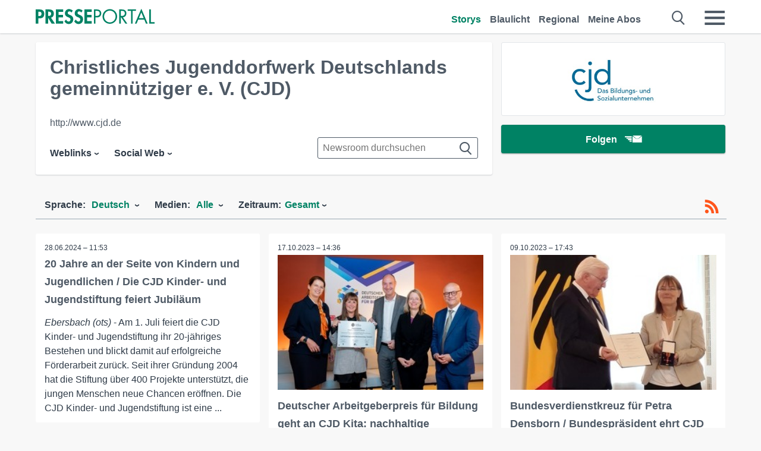

--- FILE ---
content_type: text/html; charset=utf-8
request_url: https://www.presseportal.de/nr/62766
body_size: 17338
content:
<!DOCTYPE html><html class="no-js" lang="de"><head><meta charset="utf-8"><title>39 News von Christliches Jugenddorfwerk Deutschlands gemeinnütziger e. V. (CJD) - ... | Presseportal</title><link rel="preconnect" href="https://cdn.opencmp.net"><link rel="preload" as="font" href="/assets/fonts/newsaktuellIcons-Roman.woff?v=5" crossorigin><link rel='preload' href='https://data-1a8175bc05.presseportal.de/iomm/latest/manager/base/es6/bundle.js' as='script' id='IOMmBundle' crossorigin><link rel='preload' href='https://data-1a8175bc05.presseportal.de/iomm/latest/bootstrap/loader.js' as='script' crossorigin><script type='text/javascript' src="https://data-1a8175bc05.presseportal.de/iomm/latest/bootstrap/loader.js" data-cmp-ab="2" crossorigin></script><meta name="robots" content="index, follow, noarchive, max-image-preview:large" /><meta name="application-name" content="Presseportal" /><meta name="msapplication-TileImage" content="/images/logos/win_de.png" /><meta name="description" content="Christliches Jugenddorfwerk Deutschlands gemeinn&uuml;tziger e. V. (CJD) newsroom: ✓ 20 Jahre an der Seite von Kindern und Jugendlichen / Die CJD Kinder- und Jugendstiftung feiert Jubil&auml;um ✓ Deutscher Arbeitgeberpreis f&uuml;r Bildung geht an CJD Kita: nachhaltige P&auml;dagogik ausgezeichnet ✓ Bundesverdienstkreuz f&uuml;r Petra Densborn / Bundespr&auml;sident ehrt CJD Vorst&auml;ndin ✓ Ein Weiter f&uuml;r die Respekt Coaches / Das CJD macht sich f&uuml;r Pr&auml;ventionsprogramm stark" /><meta name="keywords" content="" /><meta property="fb:pages" content="316511985098307,150532168828986" /><link rel="canonical" href="https://www.presseportal.de/nr/62766"><link rel="preconnect" href="https://cache.pressmailing.net"><link rel="next" href="/nr/62766/30"><link rel="alternate" type="application/rss+xml" title="Christliches Jugenddorfwerk Deutschlands gemeinn&uuml;tziger e. V. (CJD) newsroom als RSS-Feed" href="https://www.presseportal.de/rss/pm_62766.rss2?langid=1" ><link rel="apple-touch-icon" href="/images/logos/logo-de-2019-250.png?1" /><link rel="shortcut icon" href="/assets/img/favicons/de.png?4" type="image/ico" />            

<style>.async-hide { opacity: 0 !important} </style><script async type="text/plain" src="https://www.googletagmanager.com/gtag/js?id=G-W2X63P72BD" data-cmp-custom-vendor="1264" data-cmp-script></script><script>var disableStr = 'ga-disable-' + 'UA-1010397-5';if (document.cookie.indexOf(disableStr + '=true') > -1) {window[disableStr] = true;}function gaOptout() {document.cookie = disableStr + '=true; expires=Thu, 31 Dec 2099 23:59:59 UTC; path=/';window[disableStr] = true;}window.dataLayer = window.dataLayer || [];function gtag(){dataLayer.push(arguments);}gtag('js', new Date());gtag('config', 'G-W2X63P72BD', { 'storage': 'none', 'clientId': 'pp14e274ecd3d7bc8529326670e2790d70', 'anonymize_ip': true });class PPLog {#prefix = '';constructor(prefix) {this.#prefix = prefix || '';if(this.#prefix) {this.#prefix = '('+this.#prefix+') ';}this.log('init');}log(text) {}};var ppapp = {debug: false,isMobile: false,tld: 'de',root: 'https://www.presseportal.de/',lang: 'de',isIos: (navigator.platform === 'iPhone'),nacc: '',render: '',dn: false},require = {urlArgs: '0688c0f'};document.onreadystatechange = function () {if (document.readyState === "interactive") {ppapp.isMobile = document.getElementsByTagName('body')[0].className.indexOf('is-mobile') !== -1;if(ppapp.isIos) {var pp_bodyclass = document.getElementsByTagName('body')[0].className;document.getElementsByTagName('body')[0].className = pp_bodyclass + ' is-ios';}}};if (window.adgroupid == undefined) {window.adgroupid = Math.round(Math.random() * 1000);}</script><script async type="text/javascript" src="https://cdn.opencmp.net/tcf-v2/cmp-stub-latest.js" id="open-cmp-stub"  data-domain="presseportal.de"></script>
    <link rel="stylesheet" href="/assets/css/newsroom-de.css?0688c0f">

<!-- portal3 --><meta name="viewport" content="width=device-width, initial-scale=1">
    
    
    <script data-main="/assets/js/page-showroom" src="/assets/js/libs/requirejs/require-min.js?0688c0f" defer></script>
    <style>
    /* For desktop */
    @media (min-width: 721px) {
      .earthday {
        background-image: url('assets/img/PP-Restbudget-Banner_Desktop.jpg');
        background-repeat: no-repeat;
        background-position: center;
        background-size: contain;
        min-height: 150px;
        padding-top:50px;
        margin-top:30px;
        cursor:pointer;
      }
    }

    /* For mobile */
    @media (max-width: 720px) {
      .earthday {
         background-image: url('assets/img/PP-Restbudget-Banner_Mobil.jpg');
         background-repeat: no-repeat;
         background-position: center;
         background-size: contain;
         min-height: 112px;
         padding-top:50px;
         margin-top:30px;
         cursor:pointer;;
      }
    }

    /* For desktop */
        @media (min-width: 721px) {
          .earthday_ch {
            background-image: url('assets/img/PP-Restbudget-Banner_Desktop.jpg');
            background-repeat: no-repeat;
            background-position: center;
            background-size: contain;
            min-height: 150px;
            padding-top:50px;
            margin-top:30px;
            cursor:pointer;
          }
        }

        /* For mobile */
        @media (max-width: 720px) {
          .earthday_ch {
             background-image: url('assets/img/PP-Restbudget-Banner_Mobil.jpg');
             background-repeat: no-repeat;
             background-position: center;
             background-size: contain;
             min-height: 112px;
             padding-top:50px;
             margin-top:30px;
             cursor:pointer;;
          }
        }
    </style>
    <!-- <link rel="stylesheet" href="/assets/css/story-de.css?<?php echo time(); ?>" type="text/css"> -->
</head>
<body class="tld-de"><script type='text/javascript'>IOMm('configure', { st: 'presspor', dn: 'data-1a8175bc05.presseportal.de', mh:5 });IOMm('pageview', { cp: 'de_de_sonstiges' });</script><script type="application/ld+json">{"@context": "https://schema.org","@type": "Organization","name": "Presseportal.de","url": "https://www.presseportal.de","logo": {"@type": "ImageObject","url": "https://www.presseportal.de/assets/img/pp-header-logo-de.png","width": 197,"height": 27},"sameAs": ["https://www.facebook.com/presseportal","https://x.com/na_presseportal","https://www.pinterest.de/presseportalna/","https://www.instagram.com/presseportal.de/"]}</script>



        <div class="header" data-nosnippet><div class="section"><div class="row"><div class="col twelve"><header><a class="event-trigger header-logo" href="https://www.presseportal.de/" title="PRESSEPORTAL Startseite" data-category="header-links" data-action="click" data-label="logo" data-callback="link" data-url="https://www.presseportal.de/" ><svg version="1.1" id="Ebene_1" xmlns="http://www.w3.org/2000/svg" xmlns:xlink="http://www.w3.org/1999/xlink" x="0px" y="0px"
     width="204.9px" height="30.5px" viewBox="0 0 204.9 25.9" style="enable-background:new 0 0 204.9 25.9;" xml:space="preserve" role="img" aria-label="PRESSEPORTAL Logo">
    <title>PRESSEPORTAL</title>
    <desc>Presseportal Logo</desc>
    <g>
        <path class="st0" d="M4.7,25.3H0V1.2h6.4c5.1,0,8.4,2,8.4,7.5c0,5.1-2.8,7.6-7.7,7.6H4.7V25.3z M4.7,12.4h1c2.8,0,4.3-0.6,4.3-3.7
		c0-3.1-1.8-3.6-4.4-3.6H4.7V12.4z"/>
        <path class="st0" d="M33.2,25.3h-5.7l-5.9-9.7h-0.1v9.7h-4.7V1.2h6.4c4.8,0,8.1,2.1,8.1,7.3c0,3.1-1.7,6.1-4.9,6.7L33.2,25.3z
		 M21.6,12.3h0.6c2.6,0,4.4-0.8,4.4-3.7c0-3-1.9-3.6-4.4-3.6h-0.6V12.3z"/>
        <path class="st0" d="M39.5,5.2v5.3h7.5v4.1h-7.5v6.5h7.8v4.1H34.8V1.2h12.5v4.1H39.5z"/>
        <path class="st0" d="M61.7,6.5c-0.9-1.2-2-2-3.6-2c-1.5,0-2.9,1.2-2.9,2.7c0,4.1,9.6,2.4,9.6,10.5c0,4.8-3,8.3-7.9,8.3
		c-3.3,0-5.8-1.9-7.4-4.7l3-3c0.6,1.9,2.3,3.5,4.4,3.5c1.9,0,3.1-1.6,3.1-3.5c0-2.5-2.3-3.2-4.2-3.9c-3.1-1.3-5.4-2.8-5.4-6.6
		c0-4,3-7.2,7-7.2c2.1,0,5.1,1.1,6.6,2.7L61.7,6.5z"/>
        <path class="st0" d="M78.6,6.5c-0.9-1.2-2-2-3.6-2c-1.5,0-2.9,1.2-2.9,2.7c0,4.1,9.6,2.4,9.6,10.5c0,4.8-3,8.3-7.9,8.3
		c-3.3,0-5.8-1.9-7.4-4.7l3-3c0.6,1.9,2.3,3.5,4.4,3.5c1.9,0,3.1-1.6,3.1-3.5c0-2.5-2.3-3.2-4.2-3.9c-3.1-1.3-5.4-2.8-5.4-6.6
		c0-4,3-7.2,7-7.2c2.1,0,5.1,1.1,6.6,2.7L78.6,6.5z"/>
        <path class="st0" d="M88.7,5.2v5.3h7.5v4.1h-7.5v6.5h7.8v4.1H84V1.2h12.5v4.1H88.7z"/>
        <path class="st0" d="M103,25.3h-2.7V1.2h4c2.1,0,4.2,0.1,6,1.3c1.8,1.2,2.7,3.4,2.7,5.5c0,2-0.8,3.9-2.3,5.2
		c-1.6,1.3-3.7,1.6-5.7,1.6h-2V25.3z M103,12.2h1.8c3,0,5.5-0.9,5.5-4.4c0-3.9-3.2-4.2-6.3-4.2h-1V12.2z"/>
        <path class="st0" d="M140.4,13.2c0,6.9-5.7,12.4-12.6,12.4s-12.6-5.5-12.6-12.4c0-6.9,5.7-12.5,12.6-12.5S140.4,6.3,140.4,13.2z
		 M117.9,13.2c0,5.4,4.4,10,9.9,10s9.9-4.5,9.9-10c0-5.5-4.4-10-9.9-10S117.9,7.7,117.9,13.2z"/>
        <path class="st0" d="M146.7,25.3H144V1.2h3.5c4.6,0,8.8,1.2,8.8,6.7c0,3.7-2.3,6.3-6,6.7l7.7,10.8h-3.3l-7.3-10.6h-0.7V25.3z
		 M146.7,12.3h0.8c3,0,6.1-0.6,6.1-4.3c0-4-2.9-4.4-6.1-4.4h-0.8V12.3z"/>
        <path class="st0" d="M167.1,25.3h-2.7V3.6h-5.8V1.2H173v2.5h-5.9V25.3z"/>
        <path class="st0" d="M176.8,18.4l-2.9,6.8H171L182.1,0L193,25.3h-3l-2.8-6.8H176.8z M182,6.3l-4.1,9.7h8.2L182,6.3z"/>
        <path class="st0" d="M198.3,22.8h6.7v2.5h-9.3V1.2h2.7V22.8z"/>
    </g>
</svg>
</a><a class="event-trigger header-icon" href="https://www.presseportal.de/" title="PRESSEPORTAL Startseite" data-category="header-links" data-action="click" data-label="logo" data-callback="link" data-url="https://www.presseportal.de/" ><svg viewBox="0 0 220 220" height="38px" version="1.1" xmlns="http://www.w3.org/2000/svg" xmlns:xlink="http://www.w3.org/1999/xlink" xml:space="preserve" xmlns:serif="http://www.serif.com/" style="fill-rule:evenodd;clip-rule:evenodd;stroke-linejoin:round;stroke-miterlimit:1.41421;" role="img" aria-label="PRESSEPORTAL Logo">
    <title>PRESSEPORTAL</title>
    <desc>Presseportal Logo</desc>
    <g>
        <path d="M218.833,204.033c0,8.718 -7.067,15.784 -15.784,15.784l-187.265,0c-8.718,0 -15.784,-7.066 -15.784,-15.784l0,-187.264c0,-8.718 7.066,-15.785 15.784,-15.785l187.265,0c8.717,0 15.784,7.067 15.784,15.785l0,187.264Z" style="fill:#fff;fill-rule:nonzero;"/>
        <path class="st0" d="M197.604,108.684c0,48.894 -39.637,88.531 -88.531,88.531c-48.895,0 -88.532,-39.637 -88.532,-88.531c0,-48.894 39.637,-88.531 88.532,-88.531c48.894,0 88.531,39.637 88.531,88.531Z"/>
        <path d="M104.915,116.997l6.054,0c17.547,0 27.031,-3.833 27.031,-23.597c0,-19.567 -11.301,-22.39 -27.838,-22.39l-5.247,0l0,45.987Zm0,81.489l-29.649,0l0,-152.087l40.341,0c31.87,0 52.647,12.708 52.647,47.199c0,32.27 -17.547,48.006 -48.616,48.006l-14.723,0l0,56.882Z" style="fill:#fff;fill-rule:nonzero;"/>
    </g>
</svg></a><div class="header-link-mobile-icons away"><ul class="link-list"><li><a href="https://www.presseportal.de/" id="icon-storys" class="event-trigger  active burgermenu-main" title="Storys" data-category="header-link" data-action="click" data-label="icon-storys" data-callback="link" data-url="https://www.presseportal.de/"><span  aria-hidden="true" data-icon="&#xe243;"></span></a></li><li><a href="https://www.presseportal.de/blaulicht/" id="icon-blaulicht" class="event-trigger  burgermenu-main" title="Blaulicht" data-category="header-links" data-action="click" data-label="icon-blaulicht" data-callback="link" data-url="https://www.presseportal.de/blaulicht/"><span  aria-hidden="true" data-icon="&#xe246;"></span></a></li><li><a href="https://www.presseportal.de/regional" id="icon-regional" class="event-trigger burgermenu-main " title="Regional" data-category="header-links" data-action="click" data-label="icon-regional" data-callback="link" data-url="https://www.presseportal.de/regional"><span  aria-hidden="true" data-icon="&#xe245;"></span></a></li><li><a href="https://www.presseportal.de/abo/" id="icon-abo" title="Meine Abos" class="event-trigger burgermenu-main " data-category="header-links" data-action="click" data-label="icon-abo" data-callback="link" data-url="https://www.presseportal.de/abo/"><span  aria-hidden="true" data-icon="&#xe244;"></span></a></li></ul></div><input type="checkbox" id="navigation-mobile_search_new" class="navigation-mobile_search_new invisible navigation-search-checkbox"><input type="checkbox" id="navigation-mobile_checkbox_new" class="navigation-mobile_checkbox_new invisible"><label class="navigation-mobile navigation-mobile-menu" for="navigation-mobile_checkbox_new" aria-label="Menü öffnen" aria-hidden="false"><span  aria-hidden="true" data-icon="&#xe220;"></span></label><label class="navigation-mobile navigation-mobile_label_search " for="navigation-mobile_search_new" aria-label="Suche öffnen" aria-hidden="false"><span  aria-hidden="true" data-icon="&#xe000;"></span></label><nav itemscope itemtype="https://schema.org/SiteNavigationElement"><ul class="header-link"><li itemprop="name"><a itemprop="url" href="https://www.presseportal.de/" class="event-trigger  active" title="Storys" data-category="header-links" data-action="click" data-label="menu-storys" data-callback="link" data-url="https://www.presseportal.de/" >Storys</a></li><li itemprop="name"><a itemprop="url" href="https://www.presseportal.de/blaulicht/" class="event-trigger " title="Blaulicht" data-category="header-links" data-action="click" data-label="menu-blaulicht" data-callback="link" data-url="https://www.presseportal.de/blaulicht/">Blaulicht</a></li><li itemprop="name"><a itemprop="url" href="https://www.presseportal.de/regional" title="Regional" class="event-trigger x-margin " data-category="header-links" data-action="click" data-label="menu-regional" data-callback="link" data-url="https://www.presseportal.de/regional">Regional</a></li><li itemprop="name"><a itemprop="url" href="https://www.presseportal.de/abo/" title="Meine Abos" class="event-trigger x-margin " data-category="header-links" data-action="click" data-label="menu-abo" data-callback="link" data-url="https://www.presseportal.de/abo/">Meine Abos</a></li></ul></nav><div class="no-float"></div><div class="searchbar_new"><form name="search" id="header-search" class="header-search" action="/suche/#q#/storys" data-url-ugly="@suche@#q#@storys"><input type="text" name="q" id="q" value="" placeholder="Suche zum Beispiel eine Organisation" class="com-replace-placeholder search-on-hover" /><span  class="icon-close" aria-hidden="true" data-icon="&#xe222;"></span></form></div><div class="col twelve header-link-mobile"><div class="col twelve"><ul class="link-list"><li><a href="https://www.presseportal.de/" class="event-trigger  active burgermenu-main" title="Storys" data-category="header-links" data-action="click" data-label="mobile-storys" data-callback="link" data-url="https://www.presseportal.de/">Storys</a></li><li><a href="https://www.presseportal.de/blaulicht/" class="event-trigger  burgermenu-main" title="Blaulicht" data-category="header-links" data-action="click" data-label="mobile-blaulicht" data-callback="link" data-url="https://www.presseportal.de/blaulicht/">Blaulicht</a></li><li><a href="https://www.presseportal.de/regional" class="event-trigger burgermenu-main " title="Regional" data-category="header-links" data-action="click" data-label="mobile-regional" data-callback="link" data-url="https://www.presseportal.de/regional">Regional</a></li><li><a href="https://www.presseportal.de/abo/" title="Meine Abos" class="event-trigger burgermenu-main " data-category="header-links" data-action="click" data-label="mobile-abo" data-callback="link" data-url="https://www.presseportal.de/abo/">Meine Abos</a></li></ul></div></div><div class="burgermenu_new "><div class="header-list"><nav class="col six" itemscope itemtype="https://schema.org/SiteNavigationElement"><div class="twelve"><b class="mtl">Recherche</b></div><div class="six float-l"><ul class="link-list"><li itemprop="name"><a itemprop="url" href="https://www.presseportal.de/pressemitteilungen" class="burgermenu-main event-trigger" title="Alle Storys" data-category="header-links" data-action="click" data-label="burgermenu-alle-meldungen" data-callback="link" data-url="https://www.presseportal.de/pressemitteilungen">Alle Storys</a></li><li itemprop="name"><a itemprop="url" href="https://www.presseportal.de/trending" class="burgermenu-main event-trigger" title="Beliebte Storys" data-category="header-links" data-action="click" data-label="burgermenu-trending" data-callback="link" data-url="https://www.presseportal.de/trending">Beliebte Storys</a></li></ul></div><div class="six float-l"><ul class="link-list"><li itemprop="name"><a itemprop="url" href="https://www.presseportal.de/katalog" class="burgermenu-main event-trigger" title="Newsrooms A-Z" data-category="header-links" data-action="click" data-label="burgermenu-newsroomsaz" data-callback="link" data-url="https://www.presseportal.de/katalog">Newsrooms A-Z</a></li><li itemprop="name"><a itemprop="url" href="https://www.presseportal.de/blaulicht/dienststellen" class="burgermenu-main event-trigger" title="Alle Dienststellen" data-category="header-links" data-action="click" data-label="burgermenu-dienststellen" data-callback="link" data-url="https://www.presseportal.de/blaulicht/dienststellen">Alle Dienststellen</a></li></ul></div></nav><nav class="col six" itemscope itemtype="https://schema.org/SiteNavigationElement"><div class="twelve"><b class="mtl">Info</b></div><div class="twelve"><ul class="link-list"><li class="twelve"><ul><li itemprop="name"><a itemprop="url" href="https://www.presseportal.de/about" class="burgermenu-main" title="&uuml;ber Presseportal.de">&uuml;ber Presseportal.de</a></li><li itemprop="name"><a itemprop="url" href="https://www.newsaktuell.de/anmelden" class="event-trigger burgermenu-main" data-category="header-links" data-action="click" data-label="meldung_einstellen" data-callback="link" data-url="https://www.newsaktuell.de/anmelden" title="Story/Meldung einstellen">Story/Meldung einstellen</a></li></ul></li></ul></div></nav></div><nav class="header-list" itemscope itemtype="https://schema.org/SiteNavigationElement"><div class="col twelve"><b class="mtl">Themen</b></div><div class="header-topics-desktop mbxl"><div class="col three"><ul><li itemprop="name"><a itemprop="url" href="https://www.presseportal.de/t/auto-verkehr" class="event-trigger burgermenu-category " data-category="header-links" data-action="click" data-label="topic-desktop" data-callback="link" data-url="https://www.presseportal.de/t/auto-verkehr">Auto / Verkehr</a></li><li itemprop="name"><a itemprop="url" href="https://www.presseportal.de/t/bau-immobilien" class="event-trigger burgermenu-category " data-category="header-links" data-action="click" data-label="topic-desktop" data-callback="link" data-url="https://www.presseportal.de/t/bau-immobilien">Bau / Immobilien</a></li><li itemprop="name"><a itemprop="url" href="https://www.presseportal.de/t/fashion-beauty" class="event-trigger burgermenu-category " data-category="header-links" data-action="click" data-label="topic-desktop" data-callback="link" data-url="https://www.presseportal.de/t/fashion-beauty">Fashion / Beauty</a></li><li itemprop="name"><a itemprop="url" href="https://www.presseportal.de/t/finanzen" class="event-trigger burgermenu-category " data-category="header-links" data-action="click" data-label="topic-desktop" data-callback="link" data-url="https://www.presseportal.de/t/finanzen">Finanzen</a></li><li itemprop="name"><a itemprop="url" href="https://www.presseportal.de/t/gesundheit-medizin" class="event-trigger burgermenu-category " data-category="header-links" data-action="click" data-label="topic-desktop" data-callback="link" data-url="https://www.presseportal.de/t/gesundheit-medizin">Gesundheit / Medizin</a></li></ul></div><div class="col three"><ul><li itemprop="name"><a itemprop="url" href="https://www.presseportal.de/t/handel" class="event-trigger burgermenu-category " data-category="header-links" data-action="click" data-label="topic-desktop" data-callback="link" data-url="https://www.presseportal.de/t/handel">Handel</a></li><li itemprop="name"><a itemprop="url" href="https://www.presseportal.de/t/medien-kultur" class="event-trigger burgermenu-category " data-category="header-links" data-action="click" data-label="topic-desktop" data-callback="link" data-url="https://www.presseportal.de/t/medien-kultur">Medien / Kultur</a></li><li itemprop="name"><a itemprop="url" href="https://www.presseportal.de/t/netzwelt" class="event-trigger burgermenu-category " data-category="header-links" data-action="click" data-label="topic-desktop" data-callback="link" data-url="https://www.presseportal.de/t/netzwelt">Netzwelt</a></li><li itemprop="name"><a itemprop="url" href="https://www.presseportal.de/t/panorama" class="event-trigger burgermenu-category " data-category="header-links" data-action="click" data-label="topic-desktop" data-callback="link" data-url="https://www.presseportal.de/t/panorama">Panorama</a></li><li itemprop="name"><a itemprop="url" href="https://www.presseportal.de/t/people" class="event-trigger burgermenu-category " data-category="header-links" data-action="click" data-label="topic-desktop" data-callback="link" data-url="https://www.presseportal.de/t/people">People</a></li></ul></div><div class="col three"><ul><li itemprop="name"><a itemprop="url" href="https://www.presseportal.de/t/politik" class="event-trigger burgermenu-category " data-category="header-links" data-action="click" data-label="topic-desktop" data-callback="link" data-url="https://www.presseportal.de/t/politik">Politik</a></li><li itemprop="name"><a itemprop="url" href="https://www.presseportal.de/t/presseschau" class="event-trigger burgermenu-category " data-category="header-links" data-action="click" data-label="topic-desktop" data-callback="link" data-url="https://www.presseportal.de/t/presseschau">Presseschau</a></li><li itemprop="name"><a itemprop="url" href="https://www.presseportal.de/t/soziales" class="event-trigger burgermenu-category " data-category="header-links" data-action="click" data-label="topic-desktop" data-callback="link" data-url="https://www.presseportal.de/t/soziales">Soziales</a></li><li itemprop="name"><a itemprop="url" href="https://www.presseportal.de/t/sport" class="event-trigger burgermenu-category " data-category="header-links" data-action="click" data-label="topic-desktop" data-callback="link" data-url="https://www.presseportal.de/t/sport">Sport</a></li><li itemprop="name"><a itemprop="url" href="https://www.presseportal.de/t/tourismus-urlaub" class="event-trigger burgermenu-category " data-category="header-links" data-action="click" data-label="topic-desktop" data-callback="link" data-url="https://www.presseportal.de/t/tourismus-urlaub">Tourismus / Urlaub</a></li></ul></div><div class="col three"><ul><li itemprop="name"><a itemprop="url" href="https://www.presseportal.de/t/umwelt" class="event-trigger burgermenu-category " data-category="header-links" data-action="click" data-label="topic-desktop" data-callback="link" data-url="https://www.presseportal.de/t/umwelt">Umwelt</a></li><li itemprop="name"><a itemprop="url" href="https://www.presseportal.de/t/wirtschaft" class="event-trigger burgermenu-category " data-category="header-links" data-action="click" data-label="topic-desktop" data-callback="link" data-url="https://www.presseportal.de/t/wirtschaft">Wirtschaft</a></li><li itemprop="name"><a itemprop="url" href="https://www.presseportal.de/t/wissen-bildung" class="event-trigger burgermenu-category " data-category="header-links" data-action="click" data-label="topic-desktop" data-callback="link" data-url="https://www.presseportal.de/t/wissen-bildung">Wissen / Bildung</a></li><li>&nbsp;</li><li itemprop="name"><a itemprop="url" class="event-trigger" href="https://www.presseportal.de/st/" title="mehr Themen" data-category="header-links" data-action="click" data-label="moretopics-desktop" data-callback="link" data-url="https://www.presseportal.de/st/">mehr Themen <span  aria-hidden="true" data-icon="&#xe015;"></span></a></li></ul></div></div><div class="header-topics-mobile"><div class="col half-width"><ul><li itemprop="name"><a itemprop="url" href="https://www.presseportal.de/t/auto-verkehr" class="event-trigger burgermenu-category " data-category="header-links" data-action="click" data-label="topic-mobile" data-callback="link" data-url="https://www.presseportal.de/t/auto-verkehr">Auto / Verkehr</a></li><li itemprop="name"><a itemprop="url" href="https://www.presseportal.de/t/bau-immobilien" class="event-trigger burgermenu-category " data-category="header-links" data-action="click" data-label="topic-mobile" data-callback="link" data-url="https://www.presseportal.de/t/bau-immobilien">Bau / Immobilien</a></li><li itemprop="name"><a itemprop="url" href="https://www.presseportal.de/t/fashion-beauty" class="event-trigger burgermenu-category " data-category="header-links" data-action="click" data-label="topic-mobile" data-callback="link" data-url="https://www.presseportal.de/t/fashion-beauty">Fashion / Beauty</a></li><li itemprop="name"><a itemprop="url" href="https://www.presseportal.de/t/finanzen" class="event-trigger burgermenu-category " data-category="header-links" data-action="click" data-label="topic-mobile" data-callback="link" data-url="https://www.presseportal.de/t/finanzen">Finanzen</a></li><li itemprop="name"><a itemprop="url" href="https://www.presseportal.de/t/gesundheit-medizin" class="event-trigger burgermenu-category " data-category="header-links" data-action="click" data-label="topic-mobile" data-callback="link" data-url="https://www.presseportal.de/t/gesundheit-medizin">Gesundheit / Medizin</a></li><li itemprop="name"><a itemprop="url" href="https://www.presseportal.de/t/handel" class="event-trigger burgermenu-category " data-category="header-links" data-action="click" data-label="topic-mobile" data-callback="link" data-url="https://www.presseportal.de/t/handel">Handel</a></li><li itemprop="name"><a itemprop="url" href="https://www.presseportal.de/t/medien-kultur" class="event-trigger burgermenu-category " data-category="header-links" data-action="click" data-label="topic-mobile" data-callback="link" data-url="https://www.presseportal.de/t/medien-kultur">Medien / Kultur</a></li><li itemprop="name"><a itemprop="url" href="https://www.presseportal.de/t/netzwelt" class="event-trigger burgermenu-category " data-category="header-links" data-action="click" data-label="topic-mobile" data-callback="link" data-url="https://www.presseportal.de/t/netzwelt">Netzwelt</a></li><li itemprop="name"><a itemprop="url" href="https://www.presseportal.de/t/panorama" class="event-trigger burgermenu-category " data-category="header-links" data-action="click" data-label="topic-mobile" data-callback="link" data-url="https://www.presseportal.de/t/panorama">Panorama</a></li></ul></div><div class="col half-width"><ul><li itemprop="name"><a itemprop="url" href="https://www.presseportal.de/t/people" class="event-trigger burgermenu-category " data-category="header-links" data-action="click" data-label="topic-mobile" data-callback="link" data-url="https://www.presseportal.de/t/people">People</a></li><li itemprop="name"><a itemprop="url" href="https://www.presseportal.de/t/politik" class="event-trigger burgermenu-category " data-category="header-links" data-action="click" data-label="topic-mobile" data-callback="link" data-url="https://www.presseportal.de/t/politik">Politik</a></li><li itemprop="name"><a itemprop="url" href="https://www.presseportal.de/t/presseschau" class="event-trigger burgermenu-category " data-category="header-links" data-action="click" data-label="topic-mobile" data-callback="link" data-url="https://www.presseportal.de/t/presseschau">Presseschau</a></li><li itemprop="name"><a itemprop="url" href="https://www.presseportal.de/t/soziales" class="event-trigger burgermenu-category " data-category="header-links" data-action="click" data-label="topic-mobile" data-callback="link" data-url="https://www.presseportal.de/t/soziales">Soziales</a></li><li itemprop="name"><a itemprop="url" href="https://www.presseportal.de/t/sport" class="event-trigger burgermenu-category " data-category="header-links" data-action="click" data-label="topic-mobile" data-callback="link" data-url="https://www.presseportal.de/t/sport">Sport</a></li><li itemprop="name"><a itemprop="url" href="https://www.presseportal.de/t/tourismus-urlaub" class="event-trigger burgermenu-category " data-category="header-links" data-action="click" data-label="topic-mobile" data-callback="link" data-url="https://www.presseportal.de/t/tourismus-urlaub">Tourismus / Urlaub</a></li><li itemprop="name"><a itemprop="url" href="https://www.presseportal.de/t/umwelt" class="event-trigger burgermenu-category " data-category="header-links" data-action="click" data-label="topic-mobile" data-callback="link" data-url="https://www.presseportal.de/t/umwelt">Umwelt</a></li><li itemprop="name"><a itemprop="url" href="https://www.presseportal.de/t/wirtschaft" class="event-trigger burgermenu-category " data-category="header-links" data-action="click" data-label="topic-mobile" data-callback="link" data-url="https://www.presseportal.de/t/wirtschaft">Wirtschaft</a></li><li itemprop="name"><a itemprop="url" href="https://www.presseportal.de/t/wissen-bildung" class="event-trigger burgermenu-category " data-category="header-links" data-action="click" data-label="topic-mobile" data-callback="link" data-url="https://www.presseportal.de/t/wissen-bildung">Wissen / Bildung</a></li></ul></div><div class="col half-width"><ul></ul></div></div></nav><p class="col twelve burgermenu-more"><a class="event-trigger" href="https://www.presseportal.de/st/" title="mehr Themen" data-category="header-links" data-action="click" data-label="moretopics-mobil" data-callback="link" data-url="https://www.presseportal.de/st/">mehr Themen <span  aria-hidden="true" data-icon="&#xe015;"></span></a></p><nav class="col six mbm" itemscope itemtype="https://schema.org/SiteNavigationElement"><b>Land/Sprache</b><ul class="link-list"><li itemprop="name"><a itemprop="url" href="https://www.presseportal.de/" class="event-trigger active" data-category="header-links" data-action="click" data-label="lang-dehttps://www.presseportal.de/" data-callback="link" data-url="https://www.presseportal.de/">Deutsch</a></li><li itemprop="name"><a itemprop="url" href="https://www.presseportal.de/en/" class="event-trigger" data-category="header-links" data-action="click" data-label="lang-/en/" data-callback="link" data-url="/en/">English</a></li><li itemprop="name"><a itemprop="url" href="https://www.presseportal.ch/de/" class="event-trigger" data-category="header-links" data-action="click" data-label="lang-ch/de/" data-callback="link" data-url="https://www.presseportal.ch/de/">Schweiz</a></li></ul></nav><div class="col six header-apps"><b>Die Presseportal-App</b><a href="https://play.google.com/store/apps/details?id=com.newsaktuell.presseportal" class="logo-market-app event-trigger" data-category="appstorelink" data-action="click" data-label="burgermenu-android" data-callback="link" data-url="https://play.google.com/store/apps/details?id=com.newsaktuell.presseportal"><img  src="/assets/img/badges/google-play-badge-de.png" loading="lazy" alt="Google Play" width="136" height="40" /></a><a href="https://itunes.apple.com/us/app/presseportal/id383873817" class="logo-market-app event-trigger" data-category="appstorelink" data-action="click" data-label="burgermenu-ios" data-callback="link" data-url="https://itunes.apple.com/us/app/presseportal/id383873817"><img  src="/assets/img/badges/badge-app-store-de.png" loading="lazy" alt="App Store" width="135" height="40" /></a></div><div class="no-float"></div></div></header></div></div></div></div>




<main>
    
    <script type="application/ld+json">{"@context": "https://schema.org","@type": "ItemList","mainEntityOfPage":{"@type":"WebPage","@id":"https://www.presseportal.de/nr/62766"},"name": "39 News von Christliches Jugenddorfwerk Deutschlands gemeinnütziger e. V. (CJD) - ... | Presseportal <test>","description": "Christliches Jugenddorfwerk Deutschlands gemeinn&uuml;tziger e. V. (CJD) newsroom: ✓ 20 Jahre an der Seite von Kindern und Jugendlichen / Die CJD Kinder- und Jugendstiftung feiert Jubil&auml;um
 ✓ Deutscher Arbeitgeberpreis f&uuml;r Bildung geht an CJD Kita: nachhaltige P&auml;dagogik ausgezeichnet
 ✓ Bundesverdienstkreuz f&uuml;r Petra Densborn / Bundespr&auml;sident ehrt CJD Vorst&auml;ndin
 ✓ Ein Weiter f&uuml;r die Respekt Coaches / Das CJD macht sich f&uuml;r Pr&auml;ventionsprogramm stark <test>","itemListElement": [{"@type": "ListItem","position": 0,"url": "https://www.presseportal.de/pm/62766/5811848"},{"@type": "ListItem","position": 1,"url": "https://www.presseportal.de/pm/62766/5628240"},{"@type": "ListItem","position": 2,"url": "https://www.presseportal.de/pm/62766/5621794"},{"@type": "ListItem","position": 3,"url": "https://www.presseportal.de/pm/62766/5601501"},{"@type": "ListItem","position": 4,"url": "https://www.presseportal.de/pm/62766/5590522"},{"@type": "ListItem","position": 5,"url": "https://www.presseportal.de/pm/62766/5549931"},{"@type": "ListItem","position": 6,"url": "https://www.presseportal.de/pm/62766/5459816"},{"@type": "ListItem","position": 7,"url": "https://www.presseportal.de/pm/62766/5452762"},{"@type": "ListItem","position": 8,"url": "https://www.presseportal.de/pm/62766/5446504"},{"@type": "ListItem","position": 9,"url": "https://www.presseportal.de/pm/62766/5441317"},{"@type": "ListItem","position": 10,"url": "https://www.presseportal.de/pm/62766/5268116"},{"@type": "ListItem","position": 11,"url": "https://www.presseportal.de/pm/62766/5178822"},{"@type": "ListItem","position": 12,"url": "https://www.presseportal.de/pm/62766/5068641"},{"@type": "ListItem","position": 13,"url": "https://www.presseportal.de/pm/62766/5034490"},{"@type": "ListItem","position": 14,"url": "https://www.presseportal.de/pm/62766/4970270"},{"@type": "ListItem","position": 15,"url": "https://www.presseportal.de/pm/62766/4908903"},{"@type": "ListItem","position": 16,"url": "https://www.presseportal.de/pm/62766/4879202"},{"@type": "ListItem","position": 17,"url": "https://www.presseportal.de/pm/62766/4771806"},{"@type": "ListItem","position": 18,"url": "https://www.presseportal.de/pm/62766/4710632"},{"@type": "ListItem","position": 19,"url": "https://www.presseportal.de/pm/62766/4677702"},{"@type": "ListItem","position": 20,"url": "https://www.presseportal.de/pm/62766/4677528"},{"@type": "ListItem","position": 21,"url": "https://www.presseportal.de/pm/62766/4635048"},{"@type": "ListItem","position": 22,"url": "https://www.presseportal.de/pm/62766/4558055"},{"@type": "ListItem","position": 23,"url": "https://www.presseportal.de/pm/62766/4542330"},{"@type": "ListItem","position": 24,"url": "https://www.presseportal.de/pm/62766/4500803"},{"@type": "ListItem","position": 25,"url": "https://www.presseportal.de/pm/62766/4440220"},{"@type": "ListItem","position": 26,"url": "https://www.presseportal.de/pm/62766/4416580"},{"@type": "ListItem","position": 27,"url": "https://www.presseportal.de/pm/62766/4395809"},{"@type": "ListItem","position": 28,"url": "https://www.presseportal.de/pm/62766/3610334"},{"@type": "ListItem","position": 29,"url": "https://www.presseportal.de/pm/62766/3482765"}]}</script>


    
            <div class="section">
                            <div class="row">
                    <div class="col four float-r">

    <div class="newsroom-logo ">
      <div class="newsroom-head-logo">
          <img  src="https://cache.pressmailing.net/thumbnail/big/03a46a7d-1f54-44be-9c62-78af58c052a5/Logo_CJD_RGB_96dpi.jpg" alt="Christliches Jugenddorfwerk Deutschlands gemeinn&uuml;tziger e. V. (CJD)" />
      </div>
    </div>

  <div class="newsroom-cta tac alert-area-wrapper-fixed-mobile">
      <div class="alert-area action-toolbar"><a href="#" class="btn btn-full-width cta event-trigger " data-action="openform-list-click" data-category="newsroom-abo" data-label="62766">Folgen<span  class="alert-button-icon" aria-hidden="true" data-icon="&#xe225;"></span></a><script>
    ppapp.labels = ppapp.labels || {};
    ppapp.labels.tx_abo_headline = 'Abonnieren';
    </script><div id="alert-form" class="ui-overlay alert-form" ><div class="ui-overlay-inner"><div class="ui-overlay-content"><div class="ui-overlay-subtitle">Keine Story von Christliches Jugenddorfwerk Deutschlands gemeinnütziger e. V. (CJD) mehr verpassen.</div><form action="https://www.presseportal.de/alert/index.htx?mode=new" method="POST" name="sendmail"><input type="hidden" name="data" value="62766"/><input type="hidden" name="storiesLang" value="de"/><input type="hidden" name="type" value="newsroom"/><script>
                         ppapp.labels = ppapp.labels || {};
                         ppapp.labels.error_mail = 'Bitte geben Sie eine g&uuml;ltige E-Mail-Adresse an.';
                         ppapp.labels.error_connect = '';
                         ppapp.labels.push_mail = '';
                     </script><input type="text" id="email" name="email" class="alert-plain-input com-replace-placeholder alert-box-email" value="" placeholder="Ihre E-Mail-Adresse"  /><div class="cf"><input type="button" class="btn alert-button alert-box-button event-trigger" value="Jetzt folgen" data-category="newsroom-abo" data-action="list-click" data-label="62766" /></div><div class="alert-form-info"><a class="alert-form-info-link" href="/abo#info" target="_blank">Warum muss ich meine Email-Adresse eingeben?</a></div></form></div></div></div></div>
  </div>
</div>

<div class="col eight card newsroom float-r">

  <h1 class="newsroom-title">Christliches Jugenddorfwerk Deutschlands gemeinn&uuml;tziger e. V. (CJD)</h1>

  <div class="newsroom-extra" data-nosnippet>

        <p><a title="Zur Homepage von Christliches Jugenddorfwerk Deutschlands gemeinn&uuml;tziger e. V. (CJD)" href="http://www.cjd.de" target="_blank" rel="noopener">http://www.cjd.de</a></p>
    

    



<ul class="dropdown">
      <li>Weblinks<ul class="sub-dropdown"><li><a href="http://www.cjd.de" title="Website Homepage" target="_blank" rel="noopener">Homepage</a></li></ul></li>
  
      <li>Social Web<ul class="sub-dropdown"><li><a href="https://www.facebook.com/cjd.deutschland" title="cjd.deutschland" target="_blank" rel="noopener"><span  aria-hidden="true" data-icon="&#xe101;"></span>cjd.deutschland</a></li><li><a href="https://www.instagram.com/cjd_die_chancengeber/?hl=de" title="Instagram" target="_blank" rel="noopener"><span  aria-hidden="true" data-icon="&#xe232;"></span>Instagram</a></li><li><a href="https://www.youtube.com/channel/UCdw03Eexr2IU9913EFg2zow" title="YouTube" target="_blank" rel="noopener"><span  aria-hidden="true" data-icon="&#xe233;"></span>YouTube</a></li></ul></li>
  
  </ul>
  </div>

  <div class="newsroom-search">
    <form action="/nr/62766" method="get" name="search" id="newsroom-search" autocomplete="off">
        <!--<input type="hidden" name="company_id" value="62766" />-->
        <input type="text" name="search" value="" placeholder="Newsroom durchsuchen" autocomplete="off" class="search-on-hover" aria-label="Suche im Newsrooms"/>
        <span  class="icon-search" aria-hidden="true" data-icon="&#xe000;"></span>
    </form>
</div>

</div>

                </div>
            
            <div class="event-trigger storyliste-wrapper" data-category="storyliste-newsroom" data-action="tile-click" data-label="meldung" data-callback="link" data-child="article.news">
                                    




    <div class="row mbxl sticky sticky-filterrow" id="sticky-filterrow"><div class="col twelve"><div class="filter-wrap "><div class="filter-mobile-button  event-trigger" data-category="filter" data-action="click" data-label="open-mobile-filters"><span  aria-hidden="true" data-icon="&#xe241;"></span>Filtern</div><div class="minifeed"><a class="event-trigger" href="https://www.presseportal.de/rss/pm_62766.rss2?langid=1" rel="alternate" type="application/rss+xml" title="RSS abonnieren" data-category="minifeed" data-action="click" data-label="rss" data-callback="link" data-url="https://www.presseportal.de/rss/pm_62766.rss2?langid=1" aria-label="RSS-Feed"><span  class="rss" aria-hidden="true" data-icon="&#xe230;"></span></a></div>

<ul class="filter dropdown ">
                    
                                    
        <li >
                            <span class="filter-dropdown-headline">Sprache:</span>
                <div class="filter-dropdown">
                    <span class="filter-dropdown-selected">Deutsch</span>

                                            <ul class="sub-dropdown">
                                                                                                                                                                <li class=" active"><a href="/nr/62766" class="filter-item active" title="Deutsch">Deutsch</a>
                                </li>
                                                                                                                                                                <li class=""><a href="/nr/62766?langid=2" class="filter-item" title="Englisch">Englisch</a>
                                </li>
                            
                                                    </ul>

                                                            </div>

                    </li>

                    
                                    
        <li >
                            <span class="filter-dropdown-headline">Medien:</span>
                <div class="filter-dropdown">
                    <span class="filter-dropdown-selected">Alle</span>

                                            <ul class="sub-dropdown">
                                                                                                                                                                <li class=" active"><a href="/nr/62766" class="filter-item active" title="Alle">Alle</a>
                                </li>
                                                                                                                                                                <li class=""><a href="/nr/62766/bild" class="filter-item" title="Bilder">Bilder</a>
                                </li>
                                                                                                                                                                <li class=""><a href="/nr/62766/dokument" class="filter-item" title="Dokumente">Dokumente</a>
                                </li>
                            
                                                    </ul>

                                                            </div>

                    </li>

    
    <li class="datepicker-mobile"><span class="filter-dropdown-headline">Zeitraum:</span><div class="filter-dropdown"><ul class="sub-dropdown">            <li class="active">
            <a class="filter-item  active event-trigger" title="Alle" data-category="datefilter" data-action="click" data-label="neueste" data-url-ugly="@nr@62766#tilelist" data-callback="link">Alle</a>
        </li>
            <li class="">
            <a class="filter-item  event-trigger" title="Gestern" data-category="datefilter" data-action="click" data-label="gestern" data-url-ugly="@nr@62766?startDate=2026-01-13&amp;endDate=2026-01-13" data-callback="link">Gestern</a>
        </li>
            <li class="">
            <a class="filter-item  event-trigger" title="Letzte 7 Tage" data-category="datefilter" data-action="click" data-label="letzte7" data-url-ugly="@nr@62766?startDate=2026-01-07&amp;endDate=2026-01-14" data-callback="link">Letzte 7 Tage</a>
        </li>
            <li class="">
            <a class="filter-item  event-trigger" title="" data-category="datefilter" data-action="click" data-label="monat" data-url-ugly="@nr@62766?startDate=2026-01-01&amp;endDate=2026-01-14" data-callback="link"></a>
        </li>
    </ul></div></li><li class="datepicker-desktop" id="datepicker-desktop">Zeitraum:<div class="filter-dropdown"><span class="filter-dropdown-selected">Gesamt</span><div class="sub-dropdown" id="datepicker-desktop-container">    <div class="datepicker-shortlinks">
                    <a class="btn  event-trigger" title="Gestern" data-category="datefilter" data-action="click" data-label="gestern" data-url-ugly="@nr@62766?startDate=2026-01-13&amp;endDate=2026-01-13" data-callback="link">Gestern</a>
                    <a class="btn  event-trigger" title="Letzte 7 Tage" data-category="datefilter" data-action="click" data-label="letzte7" data-url-ugly="@nr@62766?startDate=2026-01-07&amp;endDate=2026-01-14" data-callback="link">Letzte 7 Tage</a>
                    <a class="btn  event-trigger" title="" data-category="datefilter" data-action="click" data-label="monat" data-url-ugly="@nr@62766?startDate=2026-01-01&amp;endDate=2026-01-14" data-callback="link"></a>
            </div>
<div class="datepicker-form"><form name="date" data-url-without-pagination="/nr/62766"><div class="datepicker-calendar" id="datepicker-calendar" data-date-format="yyyy-mm-dd"></div><div class="datepicker-options"><div class="datepicker-label">Von</div><div class="datepicker-start"><input type='text' class="datepicker-start-day com-replace-placeholder" aria-label="Tag Anfangsdatum" name="startDate-day" id="startDate-day" placeholder="DD" maxlength="2"  /><input type='text' class="datepicker-start-month com-replace-placeholder" aria-label="Monat Anfangsdatum" name="startDate-month" id="startDate-month" placeholder="MM" maxlength="2"  /><input type='text' class="datepicker-start-year com-replace-placeholder" aria-label="Jahr Anfangsdatum" name="startDate-year" id="startDate-year" placeholder="YYYY" maxlength="4"  /></div><div class="datepicker-label">Bis</div><div class="datepicker-end"><input type='text' class="datepicker-end-day com-replace-placeholder" aria-label="Tag Enddatum" name="endDate-day" id="endDate-day" placeholder="DD" maxlength="2"  /><input type='text' class="datepicker-end-month com-replace-placeholder" aria-label="Monat Enddatum" name="endDate-month" id="endDate-month" placeholder="MM" maxlength="2"  /><input type='text' class="datepicker-end-year com-replace-placeholder" aria-label="Jahr Enddatum" name="endDate-year" id="endDate-year" placeholder="YYYY" maxlength="4"  /></div><input type="button" class="btn" value="Filtern" id="datepicker-submit" /><div class="datepicker-reset">Zur&uuml;cksetzen</div></div></form></div></div></div></li></ul>
</div></div></div>
                
                
<ul class="article-list row row-homepage"><li class="col four "><article class="news" data-url-ugly="https:@@www.presseportal.de@pm@62766@5811848" data-label="5811848"><div class="news-meta"><div class="date">28.06.2024 &ndash; 11:53</div></div><h3 class="news-headline-clamp"><a href="https://www.presseportal.de/pm/62766/5811848" title="20 Jahre an der Seite von Kindern und Jugendlichen / Die CJD Kinder- und Jugendstiftung feiert Jubiläum"><span>20 Jahre an der Seite von Kindern und Jugendlichen / Die CJD Kinder- und Jugendstiftung feiert Jubiläum</span></a></h3><p><i>Ebersbach (ots)</i> - Am 1. Juli feiert die CJD Kinder- und Jugendstiftung ihr 20-jähriges Bestehen und blickt damit auf erfolgreiche Förderarbeit zurück. Seit ihrer Gründung 2004 hat die Stiftung über 400 Projekte unterstützt, die jungen Menschen neue Chancen eröffnen. Die CJD Kinder- und Jugendstiftung ist eine ...</p><div class="news-morelink event-trigger no-child-trigger" data-callback="link" data-url-ugly="https:@@www.presseportal.de@pm@62766@5811848" data-label="meldung" data-category="tile-more" data-action="click">mehr <span  aria-hidden="true" data-icon="&#xe015;"></span></div><div class="no-float"></div></article>
</li><li class="col four "><article class="news" data-url-ugly="https:@@www.presseportal.de@pm@62766@5628240" data-label="5628240"><div class="news-meta"><div class="date">17.10.2023 &ndash; 14:36</div></div><div class="news-img-container"><div class="news-img"><img  src="https://cache.pressmailing.net/thumbnail/liste/c67b144b-3d6c-450d-9237-476d20a09127/christliches-jugenddorfwerk-deutschlands-gemeinn-tziger-e-v-cjd-deutscher-arbeitgeberpreis-fuer-bild?crop=0,1,290,190" loading="lazy" alt="Christliches Jugenddorfwerk Deutschlands gemeinn&uuml;tziger e. V. (CJD): Deutscher Arbeitgeberpreis f&uuml;r Bildung geht an CJD Kita: nachhaltige P&auml;dagogik ausgezeichnet" title="Christliches Jugenddorfwerk Deutschlands gemeinn&uuml;tziger e. V. (CJD): Deutscher Arbeitgeberpreis f&uuml;r Bildung geht an CJD Kita: nachhaltige P&auml;dagogik ausgezeichnet" class="landscape" width="290" height="190" /></div><div class="media-indicator-wrapper"></div></div><h3 class="news-headline-clamp"><a href="https://www.presseportal.de/pm/62766/5628240" title="Deutscher Arbeitgeberpreis für Bildung geht an CJD Kita: nachhaltige Pädagogik ausgezeichnet"><span>Deutscher Arbeitgeberpreis für Bildung geht an CJD Kita: nachhaltige Pädagogik ausgezeichnet</span></a></h3><div class="news-morelink event-trigger no-child-trigger" data-callback="link" data-url-ugly="https:@@www.presseportal.de@pm@62766@5628240" data-label="meldung" data-category="tile-more" data-action="click">mehr <span  aria-hidden="true" data-icon="&#xe015;"></span></div><div class="no-float"></div></article>
</li><li class="col four "><article class="news" data-url-ugly="https:@@www.presseportal.de@pm@62766@5621794" data-label="5621794"><div class="news-meta"><div class="date">09.10.2023 &ndash; 17:43</div></div><div class="news-img-container"><div class="news-img"><img  src="https://cache.pressmailing.net/thumbnail/liste/d957e819-fc15-492f-a095-93a387e7a6b0/christliches-jugenddorfwerk-deutschlands-gemeinn-tziger-e-v-cjd-bundesverdienstkreuz-fuer-petra-dens?crop=0,14,290,190" loading="lazy" alt="Christliches Jugenddorfwerk Deutschlands gemeinn&uuml;tziger e. V. (CJD): Bundesverdienstkreuz f&uuml;r Petra Densborn / Bundespr&auml;sident ehrt CJD Vorst&auml;ndin" title="Christliches Jugenddorfwerk Deutschlands gemeinn&uuml;tziger e. V. (CJD): Bundesverdienstkreuz f&uuml;r Petra Densborn / Bundespr&auml;sident ehrt CJD Vorst&auml;ndin" class="landscape" width="290" height="190" /></div><div class="media-indicator-wrapper"></div></div><h3 class="news-headline-clamp"><a href="https://www.presseportal.de/pm/62766/5621794" title="Bundesverdienstkreuz für Petra Densborn / Bundespräsident ehrt CJD Vorständin"><span>Bundesverdienstkreuz für Petra Densborn / Bundespräsident ehrt CJD Vorständin</span></a></h3><div class="news-morelink event-trigger no-child-trigger" data-callback="link" data-url-ugly="https:@@www.presseportal.de@pm@62766@5621794" data-label="meldung" data-category="tile-more" data-action="click">mehr <span  aria-hidden="true" data-icon="&#xe015;"></span></div><div class="no-float"></div></article>
</li><li class="no-float"></li><li class="col four "><article class="news" data-url-ugly="https:@@www.presseportal.de@pm@62766@5601501" data-label="5601501"><div class="news-meta"><div class="date">12.09.2023 &ndash; 15:22</div></div><h3 class="news-headline-clamp"><a href="https://www.presseportal.de/pm/62766/5601501" title="Ein Weiter für die Respekt Coaches / Das CJD macht sich für Präventionsprogramm stark"><span>Ein Weiter für die Respekt Coaches / Das CJD macht sich für Präventionsprogramm stark</span></a></h3><p><i>Ebersbach (ots)</i> - Am 13. September veranstalten die Jugendmigrationsdienste einen bundesweiten Aktionstag. Diesen nimmt das Christliche Jugenddorfwerk Deutschlands gemeinnütziger e. V. (CJD) zum Anlass, gegen die von der Bundesregierung geplante Streichung der bundesweit tätigen Respekt Coaches zu protestieren. Die Respekt Coaches sind an rund 600 weiterführenden ...</p><div class="news-morelink event-trigger no-child-trigger" data-callback="link" data-url-ugly="https:@@www.presseportal.de@pm@62766@5601501" data-label="meldung" data-category="tile-more" data-action="click">mehr <span  aria-hidden="true" data-icon="&#xe015;"></span></div><div class="no-float"></div></article>
</li><li class="col four "><article class="news" data-url-ugly="https:@@www.presseportal.de@pm@62766@5590522" data-label="5590522"><div class="news-meta"><div class="date">29.08.2023 &ndash; 11:31</div></div><div class="news-img-container"><div class="news-img"><img  src="https://cache.pressmailing.net/thumbnail/liste/9ad09eeb-9611-4b29-9e4e-861712555717/christliches-jugenddorfwerk-deutschlands-gemeinn-tziger-e-v-cjd-20-jahre-projekt-chance-perspektiven?crop=0,13,290,190" loading="lazy" alt="Christliches Jugenddorfwerk Deutschlands gemeinn&uuml;tziger e. V. (CJD): 20 Jahre &quot;Projekt Chance&quot;: Perspektiven statt Knast" title="Christliches Jugenddorfwerk Deutschlands gemeinn&uuml;tziger e. V. (CJD): 20 Jahre &quot;Projekt Chance&quot;: Perspektiven statt Knast" class="landscape" width="290" height="190" /></div><div class="media-indicator-wrapper"></div></div><h3 class="news-headline-clamp"><a href="https://www.presseportal.de/pm/62766/5590522" title="20 Jahre &quot;Projekt Chance&quot;: Perspektiven statt Knast"><span>20 Jahre &quot;Projekt Chance&quot;: Perspektiven statt Knast</span></a></h3><div class="news-morelink event-trigger no-child-trigger" data-callback="link" data-url-ugly="https:@@www.presseportal.de@pm@62766@5590522" data-label="meldung" data-category="tile-more" data-action="click">mehr <span  aria-hidden="true" data-icon="&#xe015;"></span></div><div class="no-float"></div></article>
</li><li class="col four "><article class="news" data-url-ugly="https:@@www.presseportal.de@pm@62766@5549931" data-label="5549931"><div class="news-meta"><div class="date">04.07.2023 &ndash; 12:16</div></div><div class="news-img-container"><div class="news-img"><img  src="https://cache.pressmailing.net/thumbnail/liste/3b432a9d-19a4-411a-92f3-a1c5005e33f6/christliches-jugenddorfwerk-deutschlands-gemeinn-tziger-e-v-cjd-cjd-mit-neuem-webauftritt?crop=0,6,290,190" loading="lazy" alt="Christliches Jugenddorfwerk Deutschlands gemeinn&uuml;tziger e. V. (CJD): CJD mit neuem Webauftritt" title="Christliches Jugenddorfwerk Deutschlands gemeinn&uuml;tziger e. V. (CJD): CJD mit neuem Webauftritt" class="landscape" width="290" height="190" /></div><div class="media-indicator-wrapper"><div class="media-indicator"><span  aria-hidden="true" data-icon="&#xe208;"></span><span class="media-indicator-count sans">2</span></div></div></div><h3 class="news-headline-clamp"><a href="https://www.presseportal.de/pm/62766/5549931" title="CJD mit neuem Webauftritt"><span>CJD mit neuem Webauftritt</span></a></h3><div class="no-float"></div><div class="mvm tac cta"><a href="http://www.cjd.de" class="btn  btn-meldung event-trigger no-child-trigger" target="_blank" rel=”noopener”  data-category="cta-liste" data-label="5549931" data-callback="link" data-url = "http://www.cjd.de" data-action="click">Weitere Informationen finden Sie hier</a></div><div title="CJD mit neuem Webauftritt" class="news-document"><span  aria-hidden="true" data-icon="&#xe211;"></span>Ein Dokument</div><div class="news-morelink event-trigger no-child-trigger" data-callback="link" data-url-ugly="https:@@www.presseportal.de@pm@62766@5549931" data-label="meldung" data-category="tile-more" data-action="click">mehr <span  aria-hidden="true" data-icon="&#xe015;"></span></div><div class="no-float"></div></article>
</li><li class="no-float"></li></ul><div class="row"><div class="col twelve"><div id="traffective-ad-Billboard_1" style="display:none;" class="pp-trf-Billboard_1 Billboard_1"></div></div></div><ul class="article-list row"><li class="no-float"></li><li class="col four "><article class="news" data-url-ugly="https:@@www.presseportal.de@pm@62766@5459816" data-label="5459816"><div class="news-meta"><div class="date">09.03.2023 &ndash; 15:50</div></div><h3 class="news-headline-clamp"><a href="https://www.presseportal.de/pm/62766/5459816" title="Schulabbruch muss nicht sein! / Voraussetzung: frühzeitige und nachhaltige Begleitung von Anfang an"><span>Schulabbruch muss nicht sein! / Voraussetzung: frühzeitige und nachhaltige Begleitung von Anfang an</span></a></h3><p><i>Ebersbach (ots)</i> - Angesichts der Ergebnisse der jüngsten bildungsstatistischen Analyse der Bertelsmann Stiftung ist der Leitgedanke des CJD (Christliches Jugenddorfwerk Deutschlands gemeinnütziger e.V.) "Keiner darf verloren gehen!" aktueller denn je. Die Analyse besagt, dass jedes Jahr rund 47.500 junge Menschen ...</p><div class="news-morelink event-trigger no-child-trigger" data-callback="link" data-url-ugly="https:@@www.presseportal.de@pm@62766@5459816" data-label="meldung" data-category="tile-more" data-action="click">mehr <span  aria-hidden="true" data-icon="&#xe015;"></span></div><div class="no-float"></div></article>
</li><li class="col four "><article class="news" data-url-ugly="https:@@www.presseportal.de@pm@62766@5452762" data-label="5452762"><div class="news-meta"><div class="date">01.03.2023 &ndash; 10:28</div></div><h3 class="news-headline-clamp"><a href="https://www.presseportal.de/pm/62766/5452762" title="Wo die Zukunft schon Gegenwart ist / Das CJD arbeitet in der beruflichen Bildung mit Mixed Reality"><span>Wo die Zukunft schon Gegenwart ist / Das CJD arbeitet in der beruflichen Bildung mit Mixed Reality</span></a></h3><p><i>Ebersbach (ots)</i> - Zurück in die Zukunft? Beim Christlichen Jugenddorfwerk Deutschlands (CJD) ist sie schon Gegenwart. In drei seiner Berufsbildungswerke (BBW) werden Theorie und Praxis anders miteinander verknüpft. Die Auszubildenden können mithilfe von so genannten Mixed-Reality (MR)-Brillen Lerninhalte neu und ...</p><div class="news-morelink event-trigger no-child-trigger" data-callback="link" data-url-ugly="https:@@www.presseportal.de@pm@62766@5452762" data-label="meldung" data-category="tile-more" data-action="click">mehr <span  aria-hidden="true" data-icon="&#xe015;"></span></div><div class="no-float"></div></article>
</li><li class="col four "><article class="news" data-url-ugly="https:@@www.presseportal.de@pm@62766@5446504" data-label="5446504"><div class="news-meta"><div class="date">21.02.2023 &ndash; 13:56</div></div><div class="news-img-container"><div class="news-img"><img  src="https://cache.pressmailing.net/thumbnail/liste/24649fef-0c6d-4d78-b753-f43cbfc73f6b/christliches-jugenddorfwerk-deutschlands-gemeinn-tziger-e-v-cjd-ein-visionaer-und-schaffer-sozialer-?crop=0,112,290,190" loading="lazy" alt="Christliches Jugenddorfwerk Deutschlands gemeinn&uuml;tziger e. V. (CJD): Ein Vision&auml;r und Schaffer  sozialer Perspektiven - CJD w&uuml;rdigt seinen Gr&uuml;nder  Arnold Dannenmann" title="Christliches Jugenddorfwerk Deutschlands gemeinn&uuml;tziger e. V. (CJD): Ein Vision&auml;r und Schaffer  sozialer Perspektiven - CJD w&uuml;rdigt seinen Gr&uuml;nder  Arnold Dannenmann" class="landscape" width="290" height="190" /></div><div class="media-indicator-wrapper"><div class="media-indicator"><span  aria-hidden="true" data-icon="&#xe208;"></span><span class="media-indicator-count sans">2</span></div></div></div><h3 class="news-headline-clamp"><a href="https://www.presseportal.de/pm/62766/5446504" title="Ein Visionär und Schaffer  sozialer Perspektiven - CJD würdigt seinen Gründer  Arnold Dannenmann"><span>Ein Visionär und Schaffer  sozialer Perspektiven - CJD würdigt seinen Gründer  Arnold Dannenmann</span></a></h3><div class="no-float"></div><div class="mvm tac cta"><a href="http://www.cjd.de" class="btn  btn-meldung event-trigger no-child-trigger" target="_blank" rel=”noopener”  data-category="cta-liste" data-label="5446504" data-callback="link" data-url = "http://www.cjd.de" data-action="click">Für weitere Informationen klicken Sie hier</a></div><div title="Ein Visionär und Schaffer  sozialer Perspektiven - CJD würdigt seinen Gründer  Arnold Dannenmann" class="news-document"><span  aria-hidden="true" data-icon="&#xe211;"></span>Ein Dokument</div><div class="news-morelink event-trigger no-child-trigger" data-callback="link" data-url-ugly="https:@@www.presseportal.de@pm@62766@5446504" data-label="meldung" data-category="tile-more" data-action="click">mehr <span  aria-hidden="true" data-icon="&#xe015;"></span></div><div class="no-float"></div></article>
</li><li class="no-float"></li></ul>


    <ul class="article-list row"><li class="no-float"></li><li class="col four "><article class="news" data-url-ugly="https:@@www.presseportal.de@pm@62766@5441317" data-label="5441317"><div class="news-meta"><div class="date">14.02.2023 &ndash; 17:27</div></div><h3 class="news-headline-clamp"><a href="https://www.presseportal.de/pm/62766/5441317" title="CJD: Top-Arbeitgeber und -Ausbildungsbetrieb"><span>CJD: Top-Arbeitgeber und -Ausbildungsbetrieb</span></a></h3><p> Das Christliche Jugenddorfwerk Deutschlands (CJD) hat zwei prestigeträchtige Auszeichnungen für seine Personalarbeit erhalten. Bereits im vergangenen Herbst hatte die IHK das CJD für seine herausragenden Ausbildungsleistungen geehrt. Nun verleiht das Stellenportal ...</p><div class="no-float"></div><div class="mvm tac cta"><a href="http://www.cjd.de" class="btn  btn-meldung event-trigger no-child-trigger" target="_blank" rel=”noopener”  data-category="cta-liste" data-label="5441317" data-callback="link" data-url = "http://www.cjd.de" data-action="click">Für weitere Informationen klicken Sie hier</a></div><div title="CJD: Top-Arbeitgeber und -Ausbildungsbetrieb" class="news-document"><span  aria-hidden="true" data-icon="&#xe211;"></span>Ein Dokument</div><div class="news-morelink event-trigger no-child-trigger" data-callback="link" data-url-ugly="https:@@www.presseportal.de@pm@62766@5441317" data-label="meldung" data-category="tile-more" data-action="click">mehr <span  aria-hidden="true" data-icon="&#xe015;"></span></div><div class="no-float"></div></article>
</li><li class="col four "><article class="news" data-url-ugly="https:@@www.presseportal.de@pm@62766@5268116" data-label="5268116"><div class="news-meta"><div class="date">08.07.2022 &ndash; 09:11</div></div><div class="news-img-container"><div class="news-img"><img  src="https://cache.pressmailing.net/thumbnail/liste/365033ca-d056-484f-8058-7377f13e0597/christliches-jugenddorfwerk-deutschlands-gemeinn-tziger-e-v-cjd-staatsbesuch-bei-den-schwaechsten-de?crop=0,1,290,190" loading="lazy" alt="Christliches Jugenddorfwerk Deutschlands gemeinn&uuml;tziger e. V. (CJD): Staatsbesuch bei den Schw&auml;chsten der Schwachen / Elke B&uuml;denbender und Agata Kornhauser-Duda bei schwerstbehinderten ukrainischen Kindern im CJD BFW Koblenz" title="Christliches Jugenddorfwerk Deutschlands gemeinn&uuml;tziger e. V. (CJD): Staatsbesuch bei den Schw&auml;chsten der Schwachen / Elke B&uuml;denbender und Agata Kornhauser-Duda bei schwerstbehinderten ukrainischen Kindern im CJD BFW Koblenz" class="landscape" width="290" height="190" /></div><div class="media-indicator-wrapper"></div></div><h3 class="news-headline-clamp"><a href="https://www.presseportal.de/pm/62766/5268116" title="Staatsbesuch bei den Schwächsten der Schwachen / Elke Büdenbender und Agata Kornhauser-Duda bei schwerstbehinderten ukrainischen Kindern im CJD BFW Koblenz"><span>Staatsbesuch bei den Schwächsten der Schwachen / Elke Büdenbender und Agata Kornhauser-Duda bei schwerstbehinderten ukrainischen Kindern im CJD BFW Koblenz</span></a></h3><div class="news-morelink event-trigger no-child-trigger" data-callback="link" data-url-ugly="https:@@www.presseportal.de@pm@62766@5268116" data-label="meldung" data-category="tile-more" data-action="click">mehr <span  aria-hidden="true" data-icon="&#xe015;"></span></div><div class="no-float"></div></article>
</li><li class="col four "><article class="news" data-url-ugly="https:@@www.presseportal.de@pm@62766@5178822" data-label="5178822"><div class="news-meta"><div class="date">23.03.2022 &ndash; 18:02</div></div><h3 class="news-headline-clamp"><a href="https://www.presseportal.de/pm/62766/5178822" title="CJD nimmt 37 schwerstbehinderte Kinder aus der Ukraine auf / CJD reagiert auf Anfrage des Bundespräsidialamts"><span>CJD nimmt 37 schwerstbehinderte Kinder aus der Ukraine auf / CJD reagiert auf Anfrage des Bundespräsidialamts</span></a></h3><p><i>Ebersbach (ots)</i> - Heute sind gegen 17 Uhr 37 schwerst- oder mehrfachbehinderte ukrainische Kinder, deren Betreuerinnen und deren eigene Kinder mit der Maschine des polnischen Präsidenten Andrzej Duda und einer Transportmaschine auf dem Flughafen Köln/Bonn gelandet. Dafür hat die Ehefrau des polnischen ...</p><div class="news-morelink event-trigger no-child-trigger" data-callback="link" data-url-ugly="https:@@www.presseportal.de@pm@62766@5178822" data-label="meldung" data-category="tile-more" data-action="click">mehr <span  aria-hidden="true" data-icon="&#xe015;"></span></div><div class="no-float"></div></article>
</li><li class="no-float"></li></ul><div class="row"><div class="col twelve"><div id="traffective-ad-Billboard_2" style="display:none;" class="pp-trf-Billboard_2 Billboard_2"></div></div></div><ul class="article-list row"><li class="no-float"></li><li class="col four "><article class="news" data-url-ugly="https:@@www.presseportal.de@pm@62766@5068641" data-label="5068641"><div class="news-meta"><div class="date">09.11.2021 &ndash; 15:24</div></div><h3 class="news-headline-clamp"><a href="https://www.presseportal.de/pm/62766/5068641" title="Starke Kinder, starke Bildung / CJD Kongress &quot;Bildung &amp; Teilhabe in Zeiten der Pandemie&quot;"><span>Starke Kinder, starke Bildung / CJD Kongress &quot;Bildung &amp; Teilhabe in Zeiten der Pandemie&quot;</span></a></h3><p><i>Ebersbach (ots)</i> - Kinder und Jugendlichen gehören zu den Verlierern der Corona-Pandemie. Das gesellschaftliche Versprechen von Chancengleichheit und Bildungsgerechtigkeit konnte unter den Rahmenbedingungen von Lockdown und Homeschooling noch weniger eingelöst werden als in den Zeiten vor Corona. Die Kluft ist größer geworden. Das Christliche Jugenddorfwerk ...</p><div class="news-morelink event-trigger no-child-trigger" data-callback="link" data-url-ugly="https:@@www.presseportal.de@pm@62766@5068641" data-label="meldung" data-category="tile-more" data-action="click">mehr <span  aria-hidden="true" data-icon="&#xe015;"></span></div><div class="no-float"></div></article>
</li><li class="col four "><article class="news" data-url-ugly="https:@@www.presseportal.de@pm@62766@5034490" data-label="5034490"><div class="news-meta"><div class="date">30.09.2021 &ndash; 14:48</div></div><h3 class="news-headline-clamp"><a href="https://www.presseportal.de/pm/62766/5034490" title="&quot;Aufgemischt und nachgefragt&quot; / Ein CJD Musikprojekt mit Laien und Profis in Siemensstadt und in der Berliner Philharmonie"><span>&quot;Aufgemischt und nachgefragt&quot; / Ein CJD Musikprojekt mit Laien und Profis in Siemensstadt und in der Berliner Philharmonie</span></a></h3><p><i>Ebersbach (ots)</i> - Am 8. und 9. Oktober 2021 finden die diesjährigen Konzerte des CJD Orchesters in Berlin Siemensstadt und in der Philharmonie Berlin statt. Das Orchester - bestehend aus rund 60 Jugendlichen - unter der Leitung des Dirigenten Christof Harr tritt zusammen mit professionellen Künstlern (Daniela ...</p><div class="news-morelink event-trigger no-child-trigger" data-callback="link" data-url-ugly="https:@@www.presseportal.de@pm@62766@5034490" data-label="meldung" data-category="tile-more" data-action="click">mehr <span  aria-hidden="true" data-icon="&#xe015;"></span></div><div class="no-float"></div></article>
</li><li class="col four "><article class="news" data-url-ugly="https:@@www.presseportal.de@pm@62766@4970270" data-label="4970270"><div class="news-meta"><div class="date">16.07.2021 &ndash; 10:38</div></div><h3 class="news-headline-clamp"><a href="https://www.presseportal.de/pm/62766/4970270" title="Jugend will Klartext / Hochkarätige Vertreter der politischen Jugendorganisationen stellen sich live den Fragen junger Menschen aus dem CJD"><span>Jugend will Klartext / Hochkarätige Vertreter der politischen Jugendorganisationen stellen sich live den Fragen junger Menschen aus dem CJD</span></a></h3><p><i>Ebersbach (ots)</i> - Junge Menschen sind politisch interessiert und wollen ihre Zukunft mitgestalten. Neun Jugendliche aus dem CJD (Christliches Jugenddorfwerk Deutschlands) gehen deshalb am 21. Juli mit Politikerinnen und Politikern in die Diskussion. Die demokratischen Parteien schicken dafür hochkarätige Vertreter ...</p><div class="news-morelink event-trigger no-child-trigger" data-callback="link" data-url-ugly="https:@@www.presseportal.de@pm@62766@4970270" data-label="meldung" data-category="tile-more" data-action="click">mehr <span  aria-hidden="true" data-icon="&#xe015;"></span></div><div class="no-float"></div></article>
</li><li class="no-float"></li><li class="col four "><article class="news" data-url-ugly="https:@@www.presseportal.de@pm@62766@4908903" data-label="4908903"><div class="news-meta"><div class="date">06.05.2021 &ndash; 17:47</div></div><h3 class="news-headline-clamp"><a href="https://www.presseportal.de/pm/62766/4908903" title="Ganztagesbetreuung für Grundschulkinder: das Wie entscheidet / Das CJD fordert mehr Mittel, hohe Qualität und guten Betreuungsschlüssel"><span>Ganztagesbetreuung für Grundschulkinder: das Wie entscheidet / Das CJD fordert mehr Mittel, hohe Qualität und guten Betreuungsschlüssel</span></a></h3><p><i>Ebersbach (ots)</i> - Das CJD begrüßt den Gesetzentwurf der Bundesregierung zur Einführung eines Rechtsanspruchs auf Ganztagesbetreuung für Grundschulkinder. Gleichzeitig macht das große christliche Bildungs- und Sozialunternehmen klar, dass an einigen Punkten des Gesetzentwurfs nachgebessert werden muss. Für ...</p><div class="news-morelink event-trigger no-child-trigger" data-callback="link" data-url-ugly="https:@@www.presseportal.de@pm@62766@4908903" data-label="meldung" data-category="tile-more" data-action="click">mehr <span  aria-hidden="true" data-icon="&#xe015;"></span></div><div class="no-float"></div></article>
</li><li class="col four "><article class="news" data-url-ugly="https:@@www.presseportal.de@pm@62766@4879202" data-label="4879202"><div class="news-meta"><div class="date">31.03.2021 &ndash; 18:46</div></div><div class="news-img-container"><div class="news-img"><img  src="https://cache.pressmailing.net/thumbnail/liste/f3c9c0da-adae-4886-89a1-ca067ae14f6e/christliches-jugenddorfwerk-deutschlands-gemeinn-tziger-e-v-cjd-vorstandswechsel-beim-christlichen-j?crop=0,46,290,190" loading="lazy" alt="Christliches Jugenddorfwerk Deutschlands gemeinn&uuml;tziger e. V. (CJD): Vorstandswechsel beim Christlichen Jugenddorfwerk (CJD)" title="Christliches Jugenddorfwerk Deutschlands gemeinn&uuml;tziger e. V. (CJD): Vorstandswechsel beim Christlichen Jugenddorfwerk (CJD)" class="landscape" width="290" height="190" /></div><div class="media-indicator-wrapper"></div></div><h3 class="news-headline-clamp"><a href="https://www.presseportal.de/pm/62766/4879202" title="Vorstandswechsel beim Christlichen Jugenddorfwerk (CJD)"><span>Vorstandswechsel beim Christlichen Jugenddorfwerk (CJD)</span></a></h3><div class="no-float"></div><div class="mvm tac cta"><a href="https://www.cjd.de/" class="btn  btn-meldung event-trigger no-child-trigger" target="_blank" rel=”noopener”  data-category="cta-liste" data-label="4879202" data-callback="link" data-url = "https://www.cjd.de/" data-action="click">Für weitere Informationen zum CJD klicken Sie hier</a></div><div title="Vorstandswechsel beim Christlichen Jugenddorfwerk (CJD)" class="news-document"><span  aria-hidden="true" data-icon="&#xe211;"></span>Ein Dokument</div><div class="news-morelink event-trigger no-child-trigger" data-callback="link" data-url-ugly="https:@@www.presseportal.de@pm@62766@4879202" data-label="meldung" data-category="tile-more" data-action="click">mehr <span  aria-hidden="true" data-icon="&#xe015;"></span></div><div class="no-float"></div></article>
</li><li class="col four "><article class="news" data-url-ugly="https:@@www.presseportal.de@pm@62766@4771806" data-label="4771806"><div class="news-meta"><div class="date">23.11.2020 &ndash; 16:26</div></div><div class="news-img-container"><div class="news-img"><img  src="https://cache.pressmailing.net/thumbnail/liste/b147b466-354a-47dc-ad75-4fbab2aa3400/christliches-jugenddorfwerk-deutschlands-gemeinn-tziger-e-v-cjd-christliches-jugenddorfwerk-cjd-mit-?crop=0,105,290,190" loading="lazy" alt="Christliches Jugenddorfwerk Deutschlands gemeinn&uuml;tziger e. V. (CJD): Christliches Jugenddorfwerk (CJD) mit neuem Vorstandssprecher" title="Christliches Jugenddorfwerk Deutschlands gemeinn&uuml;tziger e. V. (CJD): Christliches Jugenddorfwerk (CJD) mit neuem Vorstandssprecher" class="landscape" width="290" height="190" /></div><div class="media-indicator-wrapper"><div class="media-indicator"><span  aria-hidden="true" data-icon="&#xe208;"></span><span class="media-indicator-count sans">2</span></div></div></div><h3 class="news-headline-clamp"><a href="https://www.presseportal.de/pm/62766/4771806" title="Christliches Jugenddorfwerk (CJD) mit neuem Vorstandssprecher"><span>Christliches Jugenddorfwerk (CJD) mit neuem Vorstandssprecher</span></a></h3><div class="no-float"></div><div class="mvm tac cta"><a href="http://www.cjd.de" class="btn  btn-meldung event-trigger no-child-trigger" target="_blank" rel=”noopener”  data-category="cta-liste" data-label="4771806" data-callback="link" data-url = "http://www.cjd.de" data-action="click">Für weitere Informationen zum CJD klicken Sie hier</a></div><div title="Christliches Jugenddorfwerk (CJD) mit neuem Vorstandssprecher" class="news-document"><span  aria-hidden="true" data-icon="&#xe211;"></span>Ein Dokument</div><div class="news-morelink event-trigger no-child-trigger" data-callback="link" data-url-ugly="https:@@www.presseportal.de@pm@62766@4771806" data-label="meldung" data-category="tile-more" data-action="click">mehr <span  aria-hidden="true" data-icon="&#xe015;"></span></div><div class="no-float"></div></article>
</li><li class="no-float"></li></ul>


            <div class="row block block-newsroomtags border-block" id="newsroomtags" data-type="newsroomtags">
        <div class="col twelve block-headline"><div class="float-l block-headline-left"><h2 class="block-headline-left-text">Themen</h2><h2 class="block-headline-left-text-mobile">Themen</h2></div><div class="float-r block-headline-right"></div></div><div class="col twelve"><ul class="tags"><li><a href="/st/Bildung" rel="tag" class="btn emphasis1 event-trigger" data-category="block-newsroomtags" data-action="tag-click" data-label="Bildung" data-callback="link" data-url="/st/Bildung">Bildung</a></li><li><a href="/st/Jugendliche" rel="tag" class="btn emphasis1 event-trigger" data-category="block-newsroomtags" data-action="tag-click" data-label="Jugendliche" data-callback="link" data-url="/st/Jugendliche">Jugendliche</a></li><li><a href="/st/Kinder" rel="tag" class="btn emphasis1 event-trigger" data-category="block-newsroomtags" data-action="tag-click" data-label="Kinder" data-callback="link" data-url="/st/Kinder">Kinder</a></li><li><a href="/st/Soziales" rel="tag" class="btn emphasis1 event-trigger" data-category="block-newsroomtags" data-action="tag-click" data-label="Soziales" data-callback="link" data-url="/st/Soziales">Soziales</a></li><li><a href="/st/Fl%C3%BCchtlinge" rel="tag" class="btn emphasis1 event-trigger" data-category="block-newsroomtags" data-action="tag-click" data-label="Flüchtlinge" data-callback="link" data-url="/st/Fl%C3%BCchtlinge">Flüchtlinge</a></li><li><a href="/st/Gesellschaft" rel="tag" class="btn emphasis1 event-trigger" data-category="block-newsroomtags" data-action="tag-click" data-label="Gesellschaft" data-callback="link" data-url="/st/Gesellschaft">Gesellschaft</a></li><li><a href="/st/Religion" rel="tag" class="btn emphasis1 event-trigger" data-category="block-newsroomtags" data-action="tag-click" data-label="Religion" data-callback="link" data-url="/st/Religion">Religion</a></li><li><a href="/st/Schule" rel="tag" class="btn emphasis1 event-trigger" data-category="block-newsroomtags" data-action="tag-click" data-label="Schule" data-callback="link" data-url="/st/Schule">Schule</a></li><li><a href="/st/Ausbildung" rel="tag" class="btn emphasis1 event-trigger" data-category="block-newsroomtags" data-action="tag-click" data-label="Ausbildung" data-callback="link" data-url="/st/Ausbildung">Ausbildung</a></li><li><a href="/st/Behinderte" rel="tag" class="btn emphasis1 event-trigger" data-category="block-newsroomtags" data-action="tag-click" data-label="Behinderte" data-callback="link" data-url="/st/Behinderte">Behinderte</a></li><li><a href="/st/Hilfsorganisation" rel="tag" class="btn emphasis1 event-trigger" data-category="block-newsroomtags" data-action="tag-click" data-label="Hilfsorganisation" data-callback="link" data-url="/st/Hilfsorganisation">Hilfsorganisation</a></li><li><a href="/st/Politik" rel="tag" class="btn emphasis1 event-trigger" data-category="block-newsroomtags" data-action="tag-click" data-label="Politik" data-callback="link" data-url="/st/Politik">Politik</a></li><li><a href="/st/Arbeit" rel="tag" class="btn emphasis1 event-trigger" data-category="block-newsroomtags" data-action="tag-click" data-label="Arbeit" data-callback="link" data-url="/st/Arbeit">Arbeit</a></li><li><a href="/st/Auszeichnung" rel="tag" class="btn emphasis1 event-trigger" data-category="block-newsroomtags" data-action="tag-click" data-label="Auszeichnung" data-callback="link" data-url="/st/Auszeichnung">Auszeichnung</a></li><li><a href="/st/Celebrities" rel="tag" class="btn emphasis1 event-trigger" data-category="block-newsroomtags" data-action="tag-click" data-label="Celebrities" data-callback="link" data-url="/st/Celebrities">Celebrities</a></li><li><a href="/st/Coronavirus" rel="tag" class="btn emphasis1 event-trigger" data-category="block-newsroomtags" data-action="tag-click" data-label="Coronavirus" data-callback="link" data-url="/st/Coronavirus">Coronavirus</a></li></ul></div>        </div>
    <ul class="article-list row"><li class="no-float"></li></ul><div class="row"><div class="col twelve"><div id="traffective-ad-Billboard_3" style="display:none;" class="pp-trf-Billboard_3 Billboard_3"></div></div></div><ul class="article-list row"><li class="no-float"></li><li class="col four "><article class="news" data-url-ugly="https:@@www.presseportal.de@pm@62766@4710632" data-label="4710632"><div class="news-meta"><div class="date">18.09.2020 &ndash; 12:34</div></div><h3 class="news-headline-clamp"><a href="https://www.presseportal.de/pm/62766/4710632" title="Ein Recht auf fröhlich und glücklich sein - Weltkindertag: im CJD gestalten Kinder und Jugendliche ihre Zukunft aktiv mit"><span>Ein Recht auf fröhlich und glücklich sein - Weltkindertag: im CJD gestalten Kinder und Jugendliche ihre Zukunft aktiv mit</span></a></h3><p><i>Ebersbach (ots)</i> - "Kinderrechte schaffen Zukunft" ist das Motto des diesjährigen Weltkindertags. Ein wichtiges Signal, denn bereits Kita-Kinder haben klare Vorstellungen von ihrer Zukunft. Das zeigen die Erfahrungen in der elementarpädagogischen Praxis. Gemeinsam mit den Kindern haben Erzieherinnen und Erzieher in ...</p><div class="news-morelink event-trigger no-child-trigger" data-callback="link" data-url-ugly="https:@@www.presseportal.de@pm@62766@4710632" data-label="meldung" data-category="tile-more" data-action="click">mehr <span  aria-hidden="true" data-icon="&#xe015;"></span></div><div class="no-float"></div></article>
</li><li class="col four "><article class="news" data-url-ugly="https:@@www.presseportal.de@pm@62766@4677702" data-label="4677702"><div class="news-meta"><div class="date">12.08.2020 &ndash; 14:59</div></div><h3 class="news-headline-clamp"><a href="https://www.presseportal.de/pm/62766/4677702" title="CJD unterstützt CVJM-Absolventen"><span>CJD unterstützt CVJM-Absolventen</span></a></h3><p> CJD unterstützt CVJM-Absolventen - Alumni-Thesis-Preis für herausragende Bachelor-Arbeit Das Christliche Jugenddorfwerk Deutschlands (CJD) unterstützt das Engagement junger Menschen für den sozialen, theologischen und pädagogischen Dienst am Menschen. Deshalb arbeitet das Unternehmen mit der CVJM-Hochschule in ...</p><div class="no-float"></div><div class="mvm tac cta"><a href="http://www.cjd.de" class="btn  btn-meldung event-trigger no-child-trigger" target="_blank" rel=”noopener”  data-category="cta-liste" data-label="4677702" data-callback="link" data-url = "http://www.cjd.de" data-action="click">Weitere Informationen zum CJD unter: www.cjd.de</a></div><div title="CJD unterstützt CVJM-Absolventen" class="news-document"><span  aria-hidden="true" data-icon="&#xe211;"></span>Ein Dokument</div><div class="news-morelink event-trigger no-child-trigger" data-callback="link" data-url-ugly="https:@@www.presseportal.de@pm@62766@4677702" data-label="meldung" data-category="tile-more" data-action="click">mehr <span  aria-hidden="true" data-icon="&#xe015;"></span></div><div class="no-float"></div></article>
</li><li class="col four "><article class="news" data-url-ugly="https:@@www.presseportal.de@pm@62766@4677528" data-label="4677528"><div class="news-meta"><div class="date">12.08.2020 &ndash; 13:19</div></div><h3 class="news-headline-clamp"><a href="https://www.presseportal.de/pm/62766/4677528" title="Presse-Information: Gemeinsam gesund wachsen"><span>Presse-Information: Gemeinsam gesund wachsen</span></a></h3><p> Fünf CJD Kitas qualifizieren sich zum Thema Gesundheit Fünf Kindertageseinrichtungen des CJD (Christliches Jugenddorfwerk Deutschlands) tragen jetzt das Gütesiegel der Bundeszentrale für gesundheitliche Aufklärung (BZgA). Sie haben sich zusammen mit vier weiteren ...</p><div class="no-float"></div><div class="mvm tac cta"><a href="http://www.cjd.de" class="btn  btn-meldung event-trigger no-child-trigger" target="_blank" rel=”noopener”  data-category="cta-liste" data-label="4677528" data-callback="link" data-url = "http://www.cjd.de" data-action="click">Für weitere Informationen zum CJD klicken Sie: www.cjd.de</a></div><div title="Presse-Information: Gemeinsam gesund wachsen" class="news-document"><span  aria-hidden="true" data-icon="&#xe211;"></span>Ein Dokument</div><div class="news-morelink event-trigger no-child-trigger" data-callback="link" data-url-ugly="https:@@www.presseportal.de@pm@62766@4677528" data-label="meldung" data-category="tile-more" data-action="click">mehr <span  aria-hidden="true" data-icon="&#xe015;"></span></div><div class="no-float"></div></article>
</li><li class="no-float"></li><li class="col four "><article class="news" data-url-ugly="https:@@www.presseportal.de@pm@62766@4635048" data-label="4635048"><div class="news-meta"><div class="date">26.06.2020 &ndash; 09:23</div></div><h3 class="news-headline-clamp"><a href="https://www.presseportal.de/pm/62766/4635048" title="Mission Zukunft - Radtour als politische Bildung"><span>Mission Zukunft - Radtour als politische Bildung</span></a></h3><p><i>Ebersbach (ots)</i> - Eine Radtour der besonderen Art startet am 29. Juni in Rostock. Drei Abiturienten des CJD Christophorus Gymnasiums in Rostock fahren unter dem Motto "Eine Welt für Alle" in zwei Monaten einmal quer durch Deutschland. Dabei besuchen sie 24 Einrichtungen, vor allem CJD Kitas (Kindertageseinrichtungen) und auch einige Bildungspartner des CJD. Die Radfahrer wollen mit Kindern und Jugendlichen in den ...</p><div class="news-morelink event-trigger no-child-trigger" data-callback="link" data-url-ugly="https:@@www.presseportal.de@pm@62766@4635048" data-label="meldung" data-category="tile-more" data-action="click">mehr <span  aria-hidden="true" data-icon="&#xe015;"></span></div><div class="no-float"></div></article>
</li><li class="col four "><article class="news" data-url-ugly="https:@@www.presseportal.de@pm@62766@4558055" data-label="4558055"><div class="news-meta"><div class="date">27.03.2020 &ndash; 10:36</div></div><h3 class="news-headline-clamp"><a href="https://www.presseportal.de/pm/62766/4558055" title="Bildung in Zeiten von Corona neu denken / CJD ist für die Menschen da"><span>Bildung in Zeiten von Corona neu denken / CJD ist für die Menschen da</span></a></h3><p><i>Ebersbach (ots)</i> - Das Corona-Virus hat das soziale und berufliche Leben vollkommen auf den Kopf gestellt - mit weitreichenden Folgen für viele Menschen. Die Mitarbeiterinnen und Mitarbeiter des CJD (Christliches Jugenddorfwerk Deutschlands e. V.) setzen viel kreatives Potenzial frei. Damit geben sie jungen Menschen mit besonderem Förderbedarf Struktur und Halt in ...</p><div class="news-morelink event-trigger no-child-trigger" data-callback="link" data-url-ugly="https:@@www.presseportal.de@pm@62766@4558055" data-label="meldung" data-category="tile-more" data-action="click">mehr <span  aria-hidden="true" data-icon="&#xe015;"></span></div><div class="no-float"></div></article>
</li><li class="col four "><article class="news" data-url-ugly="https:@@www.presseportal.de@pm@62766@4542330" data-label="4542330"><div class="news-meta"><div class="date">10.03.2020 &ndash; 11:02</div></div><h3 class="news-headline-clamp"><a href="https://www.presseportal.de/pm/62766/4542330" title="Menschlichkeit ist Gebot der Stunde - CJD fordert von Bundesregierung schnelle Aufnahme minderjähriger Flüchtlinge"><span>Menschlichkeit ist Gebot der Stunde - CJD fordert von Bundesregierung schnelle Aufnahme minderjähriger Flüchtlinge</span></a></h3><p><i>Ebersbach (ots)</i> - Das Christliche Jugenddorfwerk Deutschlands gemeinnütziger e. V. (CJD) fordert, die menschenunwürdige Situation an der europäischen Außengrenze in Griechenland zu beenden. Besonders prekär ist die Lage von Kindern und ...</p><div title="Menschlichkeit ist Gebot der Stunde - CJD fordert von Bundesregierung schnelle Aufnahme minderjähriger Flüchtlinge" class="news-document"><span  aria-hidden="true" data-icon="&#xe211;"></span>Ein Dokument</div><div class="news-morelink event-trigger no-child-trigger" data-callback="link" data-url-ugly="https:@@www.presseportal.de@pm@62766@4542330" data-label="meldung" data-category="tile-more" data-action="click">mehr <span  aria-hidden="true" data-icon="&#xe015;"></span></div><div class="no-float"></div></article>
</li><li class="no-float"></li></ul><div class="row"><div class="col twelve"><div id="traffective-ad-Billboard_4" style="display:none;" class="pp-trf-Billboard_4 Billboard_4"></div></div></div><ul class="article-list row"><li class="no-float"></li><li class="col four "><article class="news" data-url-ugly="https:@@www.presseportal.de@pm@62766@4500803" data-label="4500803"><div class="news-meta"><div class="date">23.01.2020 &ndash; 15:30</div></div><h3 class="news-headline-clamp"><a href="https://www.presseportal.de/pm/62766/4500803" title="CJD ist neuer Hauptgesellschafter der PepKo-Gruppe in Hamburg"><span>CJD ist neuer Hauptgesellschafter der PepKo-Gruppe in Hamburg</span></a></h3><p> Das CJD (Christliches Jugenddorfwerk Deutschlands gemeinnütziger e. V.) ist seit dem 2. Januar Hauptgesellschafter der PepKo-Gruppe in Hamburg. Weiterer Gesellschafter ist die Hamburger akquinet health service GmbH, ein Tochterunternehmen der akquinet AG. Zur ...</p><div class="no-float"></div><div class="mvm tac cta"><a href="http://www.cjd.de" class="btn  btn-meldung event-trigger no-child-trigger" target="_blank" rel=”noopener”  data-category="cta-liste" data-label="4500803" data-callback="link" data-url = "http://www.cjd.de" data-action="click">Für weitere Informationen zum CJD klicken Sie hier:</a></div><div title="CJD ist neuer Hauptgesellschafter der PepKo-Gruppe in Hamburg" class="news-document"><span  aria-hidden="true" data-icon="&#xe211;"></span>Ein Dokument</div><div class="news-morelink event-trigger no-child-trigger" data-callback="link" data-url-ugly="https:@@www.presseportal.de@pm@62766@4500803" data-label="meldung" data-category="tile-more" data-action="click">mehr <span  aria-hidden="true" data-icon="&#xe015;"></span></div><div class="no-float"></div></article>
</li><li class="col four "><article class="news" data-url-ugly="https:@@www.presseportal.de@pm@62766@4440220" data-label="4440220"><div class="news-meta"><div class="date">14.11.2019 &ndash; 16:06</div></div><div class="news-img-container"><div class="news-img"><img  src="https://cache.pressmailing.net/thumbnail/liste/a131ca22-e1b1-4a5a-a2f8-92c06f5ef961/christliches-jugenddorfwerk-deutschlands-gemeinn-tziger-e-v-cjd-perspektive-obdachlosigkeit?crop=0,9,290,190" loading="lazy" alt="Christliches Jugenddorfwerk Deutschlands gemeinn&uuml;tziger e. V. (CJD): Perspektive Obdachlosigkeit?" title="Christliches Jugenddorfwerk Deutschlands gemeinn&uuml;tziger e. V. (CJD): Perspektive Obdachlosigkeit?" class="landscape" width="290" height="190" /></div><div class="media-indicator-wrapper"></div></div><h3 class="news-headline-clamp"><a href="https://www.presseportal.de/pm/62766/4440220" title="Perspektive Obdachlosigkeit?"><span>Perspektive Obdachlosigkeit?</span></a></h3><div class="no-float"></div><div class="mvm tac cta"><a href="http://www.cjd.de" class="btn  btn-meldung event-trigger no-child-trigger" target="_blank" rel=”noopener”  data-category="cta-liste" data-label="4440220" data-callback="link" data-url = "http://www.cjd.de" data-action="click">Weitere Informationen finden Sie unter: www.cjd.de</a></div><div title="Perspektive Obdachlosigkeit?" class="news-document"><span  aria-hidden="true" data-icon="&#xe211;"></span>Ein Dokument</div><div class="news-morelink event-trigger no-child-trigger" data-callback="link" data-url-ugly="https:@@www.presseportal.de@pm@62766@4440220" data-label="meldung" data-category="tile-more" data-action="click">mehr <span  aria-hidden="true" data-icon="&#xe015;"></span></div><div class="no-float"></div></article>
</li><li class="col four "><article class="news" data-url-ugly="https:@@www.presseportal.de@pm@62766@4416580" data-label="4416580"><div class="news-meta"><div class="date">28.10.2019 &ndash; 14:47</div></div><div class="news-img-container"><div class="news-img"><img  src="https://cache.pressmailing.net/thumbnail/liste/616855ba-8073-43cc-88cc-5e2df38efe7b/christliches-jugenddorfwerk-deutschlands-gemeinn-tziger-e-v-cjd-cjd-vorstand-oliver-stier-in-cvjm-vo?crop=0,112,290,190" loading="lazy" alt="Christliches Jugenddorfwerk Deutschlands gemeinn&uuml;tziger e. V. (CJD): CJD-Vorstand Oliver Stier in CVJM-Vorstand gew&auml;hlt" title="Christliches Jugenddorfwerk Deutschlands gemeinn&uuml;tziger e. V. (CJD): CJD-Vorstand Oliver Stier in CVJM-Vorstand gew&auml;hlt" class="landscape" width="290" height="190" /></div><div class="media-indicator-wrapper"></div></div><h3 class="news-headline-clamp"><a href="https://www.presseportal.de/pm/62766/4416580" title="CJD-Vorstand Oliver Stier in CVJM-Vorstand gewählt"><span>CJD-Vorstand Oliver Stier in CVJM-Vorstand gewählt</span></a></h3><div title="CJD-Vorstand Oliver Stier in CVJM-Vorstand gewählt" class="news-document"><span  aria-hidden="true" data-icon="&#xe211;"></span>Ein Dokument</div><div class="news-morelink event-trigger no-child-trigger" data-callback="link" data-url-ugly="https:@@www.presseportal.de@pm@62766@4416580" data-label="meldung" data-category="tile-more" data-action="click">mehr <span  aria-hidden="true" data-icon="&#xe015;"></span></div><div class="no-float"></div></article>
</li><li class="no-float"></li><li class="col four "><article class="news" data-url-ugly="https:@@www.presseportal.de@pm@62766@4395809" data-label="4395809"><div class="news-meta"><div class="date">08.10.2019 &ndash; 16:01</div></div><div class="news-img-container"><div class="news-img"><img  src="https://cache.pressmailing.net/thumbnail/liste/9870b57c-633f-4aa9-a85a-459142ca5ee1/christliches-jugenddorfwerk-deutschlands-gemeinn-tziger-e-v-cjd-ehrung-fuer-erlanger-professor-manfr?crop=0,14,290,190" loading="lazy" alt="Christliches Jugenddorfwerk Deutschlands gemeinn&uuml;tziger e. V. (CJD): Ehrung f&uuml;r Erlanger Professor Manfred Pirner" title="Christliches Jugenddorfwerk Deutschlands gemeinn&uuml;tziger e. V. (CJD): Ehrung f&uuml;r Erlanger Professor Manfred Pirner" class="landscape" width="290" height="190" /></div><div class="media-indicator-wrapper"><div class="media-indicator"><span  aria-hidden="true" data-icon="&#xe208;"></span><span class="media-indicator-count sans">2</span></div></div></div><h3 class="news-headline-clamp"><a href="https://www.presseportal.de/pm/62766/4395809" title="Ehrung für Erlanger Professor Manfred Pirner"><span>Ehrung für Erlanger Professor Manfred Pirner</span></a></h3><div class="no-float"></div><div class="mvm tac cta"><a href="http://www.cjd.de" class="btn  btn-meldung event-trigger no-child-trigger" target="_blank" rel=”noopener”  data-category="cta-liste" data-label="4395809" data-callback="link" data-url = "http://www.cjd.de" data-action="click">CJD übergibt Arnold-Dannenmann-Medaille</a></div><div title="Ehrung für Erlanger Professor Manfred Pirner" class="news-document"><span  aria-hidden="true" data-icon="&#xe211;"></span>Ein Dokument</div><div class="news-morelink event-trigger no-child-trigger" data-callback="link" data-url-ugly="https:@@www.presseportal.de@pm@62766@4395809" data-label="meldung" data-category="tile-more" data-action="click">mehr <span  aria-hidden="true" data-icon="&#xe015;"></span></div><div class="no-float"></div></article>
</li><li class="col four "><article class="news" data-url-ugly="https:@@www.presseportal.de@pm@62766@3610334" data-label="3610334"><div class="news-meta"><div class="date">11.04.2017 &ndash; 10:00</div></div><div class="news-img-container"><div class="news-img"><img  src="https://cache.pressmailing.net/thumbnail/liste/dabf6c4f-4c34-49fc-b4c8-4ca2df691f25/christliches-jugenddorfwerk-deutschlands-gemeinn-tziger-e-v-cjd-zum-internationalen-fussballturnier-?crop=0,1,290,190" loading="lazy" alt="Christliches Jugenddorfwerk Deutschlands gemeinn&uuml;tziger e. V. (CJD): Zum internationalen Fu&szlig;ballturnier kommen junge Fl&uuml;chtlinge und Jimmy Hartwig" title="Christliches Jugenddorfwerk Deutschlands gemeinn&uuml;tziger e. V. (CJD): Zum internationalen Fu&szlig;ballturnier kommen junge Fl&uuml;chtlinge und Jimmy Hartwig" class="landscape" width="290" height="190" /></div><div class="media-indicator-wrapper"></div></div><h3 class="news-headline-clamp"><a href="https://www.presseportal.de/pm/62766/3610334" title="Zum internationalen Fußballturnier kommen junge Flüchtlinge und Jimmy Hartwig"><span>Zum internationalen Fußballturnier kommen junge Flüchtlinge und Jimmy Hartwig</span></a></h3><div class="news-morelink event-trigger no-child-trigger" data-callback="link" data-url-ugly="https:@@www.presseportal.de@pm@62766@3610334" data-label="meldung" data-category="tile-more" data-action="click">mehr <span  aria-hidden="true" data-icon="&#xe015;"></span></div><div class="no-float"></div></article>
</li><li class="col four "><article class="news" data-url-ugly="https:@@www.presseportal.de@pm@62766@3482765" data-label="3482765"><div class="news-meta"><div class="date">14.11.2016 &ndash; 11:40</div></div><div class="news-img-container"><div class="news-img"><img  src="https://cache.pressmailing.net/thumbnail/liste/cb9d5e9e-2cff-444d-9f0f-5f4ebc6a0bf7/christliches-jugenddorfwerk-deutschlands-gemeinn-tziger-e-v-cjd-wie-junge-fluechtlinge-erfahren-dass?crop=0,5,290,190" loading="lazy" alt="Christliches Jugenddorfwerk Deutschlands gemeinn&uuml;tziger e. V. (CJD): Wie junge Fl&uuml;chtlinge erfahren, dass sie geliebt werden" title="Christliches Jugenddorfwerk Deutschlands gemeinn&uuml;tziger e. V. (CJD): Wie junge Fl&uuml;chtlinge erfahren, dass sie geliebt werden" class="landscape" width="290" height="190" /></div><div class="media-indicator-wrapper"></div></div><h3 class="news-headline-clamp"><a href="https://www.presseportal.de/pm/62766/3482765" title="Wie junge Flüchtlinge erfahren, dass sie geliebt werden"><span>Wie junge Flüchtlinge erfahren, dass sie geliebt werden</span></a></h3><div class="news-morelink event-trigger no-child-trigger" data-callback="link" data-url-ugly="https:@@www.presseportal.de@pm@62766@3482765" data-label="meldung" data-category="tile-more" data-action="click">mehr <span  aria-hidden="true" data-icon="&#xe015;"></span></div><div class="no-float"></div></article>
</li><li class="no-float"></li></ul>

            </div>

                            <div class="row mtxl"><div class="col twelve pagination tac"><span class="btn active">1</span><span data-url="@/nr/62766/30" class="btn pagination-link">2</span><span data-url="@/nr/62766/30" class="btn pagination-next">N&auml;chste<span style="margin-left:10px;font-family: 'pp-icons' !important;">&#xe015;</span></span></div></div>
            
        </div>
    
    
    
    

    
    <script>
(function () {
var me = '.press' + 'eport' + 'al.' + ppapp.tld;
var loc = window.location;


if (loc.href.indexOf(me) == -1) {
    try {
        xhr = new XMLHttpRequest();
        xhr.open('POST', "https://www"+me+"/api/host.php");
        xhr.setRequestHeader('Content-Type', 'application/x-www-form-urlencoded');
        xhr.onload = function () {
            if (xhr.status === 200 && xhr.responseText == 1) {
               window.location.assign('https://www' + me + '/nr/62766');
            }
        };
        xhr.send(loc.hostname);
    } catch (e) {

    }
}
})();

    </script>

</main><div class="footer bg-white"><footer><div class="section pvn"><div class="row mbl pll"><div class=" three col mbl"><a href="https://www.newsaktuell.de" class="footer-logo"><img  src="/assets/img/na-logo_de.svg" loading="lazy" alt="news aktuell GmbH" width="212" height="41" /></a></div><div class="col offset-by-one eight"><a href="https://play.google.com/store/apps/details?id=com.newsaktuell.presseportal" class="event-trigger" data-category="appstorelink" data-action="click" data-label="footer-android" data-callback="link" data-url="https://play.google.com/store/apps/details?id=com.newsaktuell.presseportal"><img  src="/assets/img/badges/google-play-badge-de.png" loading="lazy" alt="Google Play" width="136" height="40" /></a><a href="https://itunes.apple.com/us/app/presseportal/id383873817" class="event-trigger" data-category="appstorelink" data-action="click" data-label="footer-ios" data-callback="link" data-url="https://itunes.apple.com/us/app/presseportal/id383873817"><img  src="/assets/img/badges/badge-app-store-de.png" loading="lazy" alt="App Store" width="135" height="40" /></a></div></div><div class="row pll"><div class="col three"><p>Social Media:<a href="https://www.facebook.com/presseportal" title="Presseportal bei Facebook" class="footer-sm" aria-label="Presseportal bei Facebook"><span  aria-hidden="true" data-icon="&#xe224;"></span></a><a href="https://www.presseportal.de/socialmedia" title="Presseportal bei X" class="footer-sm" aria-label="Presseportal bei X"><span  aria-hidden="true" data-icon="&#120143;"></span></a><a href="https://www.instagram.com/presseportal.de/" title="Presseportal bei Instagram" class="footer-sm" aria-label="Presseportal bei Instagram"><span  aria-hidden="true" data-icon="&#xe232;"></span></a></p></div><div class="col offset-by-one eight "><ul><li><a href="https://www.presseportal.de/impressum">Impressum</a></li><li><a href="https://www.newsaktuell.de/zimpel/akkreditierung/">F&uuml;r Redaktionen</a></li><li><a href="https://www.presseportal.de/kontakt/">Kontakt</a></li><li><a href="https://www.presseportal.de/nutzungsbedingungen">Nutzungsbedingungen</a></li><li><a href="https://www.presseportal.de/text/">Textversion</a></li><li><a href="https://www.newsaktuell.de/karriere/">Jobs</a></li><li><a href="https://www.presseportal.de/datenschutz">Datenschutz</a></li><li><a href="https://www.presseportal.de/sitemap">Sitemap</a></li><!--<li><a href="https://www.presseportal.de/feeds">Feeds</a></li>--><li><a href="javascript:window.__tcfapi('showUi', 2, function() {});">Cookie-Einstellungen</a></li><li><a href="https://www.presseportal.de/socialmedia/">Social Media</a></li></ul></div></div></div></footer></div>

<script>
/**
         * NA_Metrics ver. 1.0 (2023-11-08) / Jan P.
         */
        class NA_Metrics {

            constructor(locale='de_de', env='prod') {
                /** CONFIG: na•gut metrics provider URL (test / prod) */
                this.metricsUrl = 'https://static.newsaktuell.de/metrics/';
                if (env == 'test') this.metricsUrl = '//nacho.node.dstage.natest.de:2288/metrics/';

                this.locale = 'de_de';
                if (locale.match(/^[a-z]{2}_[a-z]{2}$/i)) this.locale = locale.toLowerCase();

                this.metrics = {};
            }

            display() {
                if (! document.getElementsByClassName("js-na-metrics").length) return false;

                let that = this;
                fetch(this.metricsUrl + 'locale/' + this.locale).then(function (response) {
                    if (response.ok) return response.json();

                    return Promise.reject(response);
                }).then(function (data) {
                    that.metrics = data;
                    that._substitute();
                }).catch(function (err) {
                    console.warn('NA_Metrics error: ', err.statusText);
                });
            }

            _substitute() {
                const spanElements = document.querySelectorAll("span.js-na-metrics");
                for (let i = 0; i < spanElements.length; i++) {
                    let key = spanElements[i].getAttribute('data-key');
                    spanElements[i].replaceWith(this._getReplacement(key));
                }
            }

            _getReplacement(key) {
                let k = key.split(':', 2);

                if (typeof this.metrics[k[0]] === 'undefined') {
                    console.warn('NA_Metrics error: 1st key part not defined!');
                    return '';
                }
                if (typeof this.metrics[k[0]][k[1]] === 'undefined') {
                    console.warn('NA_Metrics error: 2nd key part not defined!');
                    return '';
                }

                return this.metrics[k[0]][k[1]];
            }

        }
        let environment = 'prod';
                new NA_Metrics('de_de', environment).display();
</script>
</body></html>
